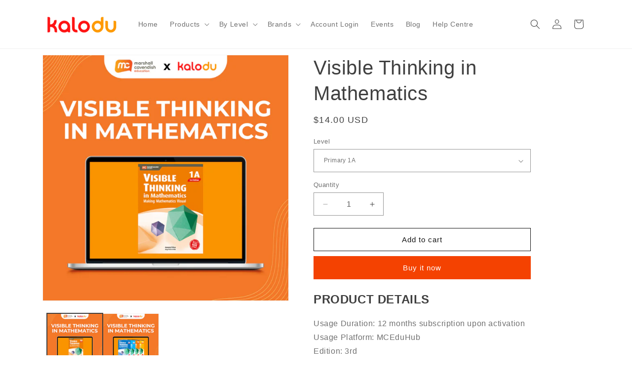

--- FILE ---
content_type: text/html; charset=utf-8
request_url: https://www.kalodu.com/en-us/products/visible-thinking-in-mathematics
body_size: 34731
content:
<!doctype html>
<html class="js" lang="en">
  <head>
    <meta charset="utf-8">
    <meta http-equiv="X-UA-Compatible" content="IE=edge">
    <meta name="viewport" content="width=device-width,initial-scale=1">
    <meta name="theme-color" content="">
    <link rel="canonical" href="https://www.kalodu.com/en-us/products/visible-thinking-in-mathematics"><link rel="icon" type="image/png" href="//www.kalodu.com/cdn/shop/files/Picture21.png?crop=center&height=32&v=1666833600&width=32"><title>
      Visible Thinking in Mathematics
 &ndash; Kalodu</title>

    
      <meta name="description" content="Visible Thinking in Mathematics series is designed to help pupils think aloud, explore their thoughts and reflect on their reasoning. Through various exercises to highlight differences between similar problems, pupils develop creative and critical thinking skills while honing their problem-solving techniques.">
    

    

<meta property="og:site_name" content="Kalodu">
<meta property="og:url" content="https://www.kalodu.com/en-us/products/visible-thinking-in-mathematics">
<meta property="og:title" content="Visible Thinking in Mathematics">
<meta property="og:type" content="product">
<meta property="og:description" content="Visible Thinking in Mathematics series is designed to help pupils think aloud, explore their thoughts and reflect on their reasoning. Through various exercises to highlight differences between similar problems, pupils develop creative and critical thinking skills while honing their problem-solving techniques."><meta property="og:image" content="http://www.kalodu.com/cdn/shop/files/VisibleThinking.png?v=1690874097">
  <meta property="og:image:secure_url" content="https://www.kalodu.com/cdn/shop/files/VisibleThinking.png?v=1690874097">
  <meta property="og:image:width" content="1080">
  <meta property="og:image:height" content="1080"><meta property="og:price:amount" content="14.00">
  <meta property="og:price:currency" content="USD"><meta name="twitter:card" content="summary_large_image">
<meta name="twitter:title" content="Visible Thinking in Mathematics">
<meta name="twitter:description" content="Visible Thinking in Mathematics series is designed to help pupils think aloud, explore their thoughts and reflect on their reasoning. Through various exercises to highlight differences between similar problems, pupils develop creative and critical thinking skills while honing their problem-solving techniques.">


    <script src="//www.kalodu.com/cdn/shop/t/7/assets/constants.js?v=132983761750457495441742889712" defer="defer"></script>
    <script src="//www.kalodu.com/cdn/shop/t/7/assets/pubsub.js?v=25310214064522200911742889713" defer="defer"></script>
    <script src="//www.kalodu.com/cdn/shop/t/7/assets/global.js?v=184345515105158409801742889712" defer="defer"></script>
    <script src="//www.kalodu.com/cdn/shop/t/7/assets/details-disclosure.js?v=13653116266235556501742889712" defer="defer"></script>
    <script src="//www.kalodu.com/cdn/shop/t/7/assets/details-modal.js?v=25581673532751508451742889712" defer="defer"></script>
    <script src="//www.kalodu.com/cdn/shop/t/7/assets/search-form.js?v=133129549252120666541742889713" defer="defer"></script><script src="//www.kalodu.com/cdn/shop/t/7/assets/animations.js?v=88693664871331136111742889711" defer="defer"></script><script>window.performance && window.performance.mark && window.performance.mark('shopify.content_for_header.start');</script><meta name="facebook-domain-verification" content="mkdiaehl2pd32tlt8xp4lpggelt7zd">
<meta name="google-site-verification" content="LRmgZLXG9r_XEKy9zzKYrcgA_kc7TKdDIn7Ug5UHZRs">
<meta id="shopify-digital-wallet" name="shopify-digital-wallet" content="/64346030323/digital_wallets/dialog">
<meta name="shopify-checkout-api-token" content="30be464ccdae44755c7b713e49185561">
<link rel="alternate" hreflang="x-default" href="https://www.kalodu.com/products/visible-thinking-in-mathematics">
<link rel="alternate" hreflang="en" href="https://www.kalodu.com/products/visible-thinking-in-mathematics">
<link rel="alternate" hreflang="en-TH" href="https://www.kalodu.com/en-th/products/visible-thinking-in-mathematics">
<link rel="alternate" hreflang="th-TH" href="https://www.kalodu.com/th-th/products/visible-thinking-in-mathematics">
<link rel="alternate" hreflang="en-ID" href="https://www.kalodu.com/en-id/products/visible-thinking-in-mathematics">
<link rel="alternate" hreflang="en-PH" href="https://www.kalodu.com/en-ph/products/visible-thinking-in-mathematics">
<link rel="alternate" hreflang="en-BN" href="https://www.kalodu.com/en-bn/products/visible-thinking-in-mathematics">
<link rel="alternate" hreflang="zh-Hant-HK" href="https://www.kalodu.com/zh-hk/products/visible-thinking-in-mathematics">
<link rel="alternate" hreflang="en-HK" href="https://www.kalodu.com/en-hk/products/visible-thinking-in-mathematics">
<link rel="alternate" hreflang="en-US" href="https://www.kalodu.com/en-us/products/visible-thinking-in-mathematics">
<link rel="alternate" hreflang="en-MY" href="https://www.kalodu.com/en-my/products/visible-thinking-in-mathematics">
<link rel="alternate" hreflang="en-AU" href="https://www.kalodu.com/en-au/products/visible-thinking-in-mathematics">
<link rel="alternate" hreflang="en-GB" href="https://www.kalodu.com/en-gb/products/visible-thinking-in-mathematics">
<link rel="alternate" hreflang="en-CA" href="https://www.kalodu.com/en-ca/products/visible-thinking-in-mathematics">
<link rel="alternate" hreflang="en-PK" href="https://www.kalodu.com/en-pk/products/visible-thinking-in-mathematics">
<link rel="alternate" hreflang="en-AE" href="https://www.kalodu.com/en-ae/products/visible-thinking-in-mathematics">
<link rel="alternate" hreflang="en-SA" href="https://www.kalodu.com/en-sa/products/visible-thinking-in-mathematics">
<link rel="alternate" hreflang="en-ZA" href="https://www.kalodu.com/en-za/products/visible-thinking-in-mathematics">
<link rel="alternate" hreflang="en-EG" href="https://www.kalodu.com/en-eg/products/visible-thinking-in-mathematics">
<link rel="alternate" hreflang="en-CN" href="https://www.kalodu.com/en-cn/products/visible-thinking-in-mathematics">
<link rel="alternate" hreflang="en-OM" href="https://www.kalodu.com/en-om/products/visible-thinking-in-mathematics">
<link rel="alternate" hreflang="en-JO" href="https://www.kalodu.com/en-jo/products/visible-thinking-in-mathematics">
<link rel="alternate" hreflang="en-BH" href="https://www.kalodu.com/en-bh/products/visible-thinking-in-mathematics">
<link rel="alternate" hreflang="en-QA" href="https://www.kalodu.com/en-qa/products/visible-thinking-in-mathematics">
<link rel="alternate" hreflang="en-KW" href="https://www.kalodu.com/en-kw/products/visible-thinking-in-mathematics">
<link rel="alternate" hreflang="en-IQ" href="https://www.kalodu.com/en-iq/products/visible-thinking-in-mathematics">
<link rel="alternate" hreflang="en-TR" href="https://www.kalodu.com/en-tr/products/visible-thinking-in-mathematics">
<link rel="alternate" hreflang="en-YE" href="https://www.kalodu.com/en-ye/products/visible-thinking-in-mathematics">
<link rel="alternate" hreflang="en-LB" href="https://www.kalodu.com/en-lb/products/visible-thinking-in-mathematics">
<link rel="alternate" hreflang="en-IL" href="https://www.kalodu.com/en-il/products/visible-thinking-in-mathematics">
<link rel="alternate" hreflang="en-KR" href="https://www.kalodu.com/en-kr/products/visible-thinking-in-mathematics">
<link rel="alternate" hreflang="en-IN" href="https://www.kalodu.com/en-in/products/visible-thinking-in-mathematics">
<link rel="alternate" type="application/json+oembed" href="https://www.kalodu.com/en-us/products/visible-thinking-in-mathematics.oembed">
<script async="async" src="/checkouts/internal/preloads.js?locale=en-US"></script>
<script id="apple-pay-shop-capabilities" type="application/json">{"shopId":64346030323,"countryCode":"SG","currencyCode":"USD","merchantCapabilities":["supports3DS"],"merchantId":"gid:\/\/shopify\/Shop\/64346030323","merchantName":"Kalodu","requiredBillingContactFields":["postalAddress","email"],"requiredShippingContactFields":["postalAddress","email"],"shippingType":"shipping","supportedNetworks":["visa","masterCard"],"total":{"type":"pending","label":"Kalodu","amount":"1.00"},"shopifyPaymentsEnabled":true,"supportsSubscriptions":true}</script>
<script id="shopify-features" type="application/json">{"accessToken":"30be464ccdae44755c7b713e49185561","betas":["rich-media-storefront-analytics"],"domain":"www.kalodu.com","predictiveSearch":true,"shopId":64346030323,"locale":"en"}</script>
<script>var Shopify = Shopify || {};
Shopify.shop = "mce-test-shop.myshopify.com";
Shopify.locale = "en";
Shopify.currency = {"active":"USD","rate":"0.80156496"};
Shopify.country = "US";
Shopify.theme = {"name":"Updated copy of Dawn - Version 12.0.0","id":149679800563,"schema_name":"Dawn","schema_version":"15.3.0","theme_store_id":887,"role":"main"};
Shopify.theme.handle = "null";
Shopify.theme.style = {"id":null,"handle":null};
Shopify.cdnHost = "www.kalodu.com/cdn";
Shopify.routes = Shopify.routes || {};
Shopify.routes.root = "/en-us/";</script>
<script type="module">!function(o){(o.Shopify=o.Shopify||{}).modules=!0}(window);</script>
<script>!function(o){function n(){var o=[];function n(){o.push(Array.prototype.slice.apply(arguments))}return n.q=o,n}var t=o.Shopify=o.Shopify||{};t.loadFeatures=n(),t.autoloadFeatures=n()}(window);</script>
<script id="shop-js-analytics" type="application/json">{"pageType":"product"}</script>
<script defer="defer" async type="module" src="//www.kalodu.com/cdn/shopifycloud/shop-js/modules/v2/client.init-shop-cart-sync_BT-GjEfc.en.esm.js"></script>
<script defer="defer" async type="module" src="//www.kalodu.com/cdn/shopifycloud/shop-js/modules/v2/chunk.common_D58fp_Oc.esm.js"></script>
<script defer="defer" async type="module" src="//www.kalodu.com/cdn/shopifycloud/shop-js/modules/v2/chunk.modal_xMitdFEc.esm.js"></script>
<script type="module">
  await import("//www.kalodu.com/cdn/shopifycloud/shop-js/modules/v2/client.init-shop-cart-sync_BT-GjEfc.en.esm.js");
await import("//www.kalodu.com/cdn/shopifycloud/shop-js/modules/v2/chunk.common_D58fp_Oc.esm.js");
await import("//www.kalodu.com/cdn/shopifycloud/shop-js/modules/v2/chunk.modal_xMitdFEc.esm.js");

  window.Shopify.SignInWithShop?.initShopCartSync?.({"fedCMEnabled":true,"windoidEnabled":true});

</script>
<script>(function() {
  var isLoaded = false;
  function asyncLoad() {
    if (isLoaded) return;
    isLoaded = true;
    var urls = ["https:\/\/api-na2.hubapi.com\/scriptloader\/v1\/22442968.js?shop=mce-test-shop.myshopify.com"];
    for (var i = 0; i < urls.length; i++) {
      var s = document.createElement('script');
      s.type = 'text/javascript';
      s.async = true;
      s.src = urls[i];
      var x = document.getElementsByTagName('script')[0];
      x.parentNode.insertBefore(s, x);
    }
  };
  if(window.attachEvent) {
    window.attachEvent('onload', asyncLoad);
  } else {
    window.addEventListener('load', asyncLoad, false);
  }
})();</script>
<script id="__st">var __st={"a":64346030323,"offset":28800,"reqid":"5d68ca2d-8a68-4def-80ac-45b7ad29bbbb-1769313765","pageurl":"www.kalodu.com\/en-us\/products\/visible-thinking-in-mathematics","u":"be0b118e35c6","p":"product","rtyp":"product","rid":8060760228083};</script>
<script>window.ShopifyPaypalV4VisibilityTracking = true;</script>
<script id="captcha-bootstrap">!function(){'use strict';const t='contact',e='account',n='new_comment',o=[[t,t],['blogs',n],['comments',n],[t,'customer']],c=[[e,'customer_login'],[e,'guest_login'],[e,'recover_customer_password'],[e,'create_customer']],r=t=>t.map((([t,e])=>`form[action*='/${t}']:not([data-nocaptcha='true']) input[name='form_type'][value='${e}']`)).join(','),a=t=>()=>t?[...document.querySelectorAll(t)].map((t=>t.form)):[];function s(){const t=[...o],e=r(t);return a(e)}const i='password',u='form_key',d=['recaptcha-v3-token','g-recaptcha-response','h-captcha-response',i],f=()=>{try{return window.sessionStorage}catch{return}},m='__shopify_v',_=t=>t.elements[u];function p(t,e,n=!1){try{const o=window.sessionStorage,c=JSON.parse(o.getItem(e)),{data:r}=function(t){const{data:e,action:n}=t;return t[m]||n?{data:e,action:n}:{data:t,action:n}}(c);for(const[e,n]of Object.entries(r))t.elements[e]&&(t.elements[e].value=n);n&&o.removeItem(e)}catch(o){console.error('form repopulation failed',{error:o})}}const l='form_type',E='cptcha';function T(t){t.dataset[E]=!0}const w=window,h=w.document,L='Shopify',v='ce_forms',y='captcha';let A=!1;((t,e)=>{const n=(g='f06e6c50-85a8-45c8-87d0-21a2b65856fe',I='https://cdn.shopify.com/shopifycloud/storefront-forms-hcaptcha/ce_storefront_forms_captcha_hcaptcha.v1.5.2.iife.js',D={infoText:'Protected by hCaptcha',privacyText:'Privacy',termsText:'Terms'},(t,e,n)=>{const o=w[L][v],c=o.bindForm;if(c)return c(t,g,e,D).then(n);var r;o.q.push([[t,g,e,D],n]),r=I,A||(h.body.append(Object.assign(h.createElement('script'),{id:'captcha-provider',async:!0,src:r})),A=!0)});var g,I,D;w[L]=w[L]||{},w[L][v]=w[L][v]||{},w[L][v].q=[],w[L][y]=w[L][y]||{},w[L][y].protect=function(t,e){n(t,void 0,e),T(t)},Object.freeze(w[L][y]),function(t,e,n,w,h,L){const[v,y,A,g]=function(t,e,n){const i=e?o:[],u=t?c:[],d=[...i,...u],f=r(d),m=r(i),_=r(d.filter((([t,e])=>n.includes(e))));return[a(f),a(m),a(_),s()]}(w,h,L),I=t=>{const e=t.target;return e instanceof HTMLFormElement?e:e&&e.form},D=t=>v().includes(t);t.addEventListener('submit',(t=>{const e=I(t);if(!e)return;const n=D(e)&&!e.dataset.hcaptchaBound&&!e.dataset.recaptchaBound,o=_(e),c=g().includes(e)&&(!o||!o.value);(n||c)&&t.preventDefault(),c&&!n&&(function(t){try{if(!f())return;!function(t){const e=f();if(!e)return;const n=_(t);if(!n)return;const o=n.value;o&&e.removeItem(o)}(t);const e=Array.from(Array(32),(()=>Math.random().toString(36)[2])).join('');!function(t,e){_(t)||t.append(Object.assign(document.createElement('input'),{type:'hidden',name:u})),t.elements[u].value=e}(t,e),function(t,e){const n=f();if(!n)return;const o=[...t.querySelectorAll(`input[type='${i}']`)].map((({name:t})=>t)),c=[...d,...o],r={};for(const[a,s]of new FormData(t).entries())c.includes(a)||(r[a]=s);n.setItem(e,JSON.stringify({[m]:1,action:t.action,data:r}))}(t,e)}catch(e){console.error('failed to persist form',e)}}(e),e.submit())}));const S=(t,e)=>{t&&!t.dataset[E]&&(n(t,e.some((e=>e===t))),T(t))};for(const o of['focusin','change'])t.addEventListener(o,(t=>{const e=I(t);D(e)&&S(e,y())}));const B=e.get('form_key'),M=e.get(l),P=B&&M;t.addEventListener('DOMContentLoaded',(()=>{const t=y();if(P)for(const e of t)e.elements[l].value===M&&p(e,B);[...new Set([...A(),...v().filter((t=>'true'===t.dataset.shopifyCaptcha))])].forEach((e=>S(e,t)))}))}(h,new URLSearchParams(w.location.search),n,t,e,['guest_login'])})(!0,!0)}();</script>
<script integrity="sha256-4kQ18oKyAcykRKYeNunJcIwy7WH5gtpwJnB7kiuLZ1E=" data-source-attribution="shopify.loadfeatures" defer="defer" src="//www.kalodu.com/cdn/shopifycloud/storefront/assets/storefront/load_feature-a0a9edcb.js" crossorigin="anonymous"></script>
<script data-source-attribution="shopify.dynamic_checkout.dynamic.init">var Shopify=Shopify||{};Shopify.PaymentButton=Shopify.PaymentButton||{isStorefrontPortableWallets:!0,init:function(){window.Shopify.PaymentButton.init=function(){};var t=document.createElement("script");t.src="https://www.kalodu.com/cdn/shopifycloud/portable-wallets/latest/portable-wallets.en.js",t.type="module",document.head.appendChild(t)}};
</script>
<script data-source-attribution="shopify.dynamic_checkout.buyer_consent">
  function portableWalletsHideBuyerConsent(e){var t=document.getElementById("shopify-buyer-consent"),n=document.getElementById("shopify-subscription-policy-button");t&&n&&(t.classList.add("hidden"),t.setAttribute("aria-hidden","true"),n.removeEventListener("click",e))}function portableWalletsShowBuyerConsent(e){var t=document.getElementById("shopify-buyer-consent"),n=document.getElementById("shopify-subscription-policy-button");t&&n&&(t.classList.remove("hidden"),t.removeAttribute("aria-hidden"),n.addEventListener("click",e))}window.Shopify?.PaymentButton&&(window.Shopify.PaymentButton.hideBuyerConsent=portableWalletsHideBuyerConsent,window.Shopify.PaymentButton.showBuyerConsent=portableWalletsShowBuyerConsent);
</script>
<script>
  function portableWalletsCleanup(e){e&&e.src&&console.error("Failed to load portable wallets script "+e.src);var t=document.querySelectorAll("shopify-accelerated-checkout .shopify-payment-button__skeleton, shopify-accelerated-checkout-cart .wallet-cart-button__skeleton"),e=document.getElementById("shopify-buyer-consent");for(let e=0;e<t.length;e++)t[e].remove();e&&e.remove()}function portableWalletsNotLoadedAsModule(e){e instanceof ErrorEvent&&"string"==typeof e.message&&e.message.includes("import.meta")&&"string"==typeof e.filename&&e.filename.includes("portable-wallets")&&(window.removeEventListener("error",portableWalletsNotLoadedAsModule),window.Shopify.PaymentButton.failedToLoad=e,"loading"===document.readyState?document.addEventListener("DOMContentLoaded",window.Shopify.PaymentButton.init):window.Shopify.PaymentButton.init())}window.addEventListener("error",portableWalletsNotLoadedAsModule);
</script>

<script type="module" src="https://www.kalodu.com/cdn/shopifycloud/portable-wallets/latest/portable-wallets.en.js" onError="portableWalletsCleanup(this)" crossorigin="anonymous"></script>
<script nomodule>
  document.addEventListener("DOMContentLoaded", portableWalletsCleanup);
</script>

<link id="shopify-accelerated-checkout-styles" rel="stylesheet" media="screen" href="https://www.kalodu.com/cdn/shopifycloud/portable-wallets/latest/accelerated-checkout-backwards-compat.css" crossorigin="anonymous">
<style id="shopify-accelerated-checkout-cart">
        #shopify-buyer-consent {
  margin-top: 1em;
  display: inline-block;
  width: 100%;
}

#shopify-buyer-consent.hidden {
  display: none;
}

#shopify-subscription-policy-button {
  background: none;
  border: none;
  padding: 0;
  text-decoration: underline;
  font-size: inherit;
  cursor: pointer;
}

#shopify-subscription-policy-button::before {
  box-shadow: none;
}

      </style>
<script id="sections-script" data-sections="header" defer="defer" src="//www.kalodu.com/cdn/shop/t/7/compiled_assets/scripts.js?v=894"></script>
<script>window.performance && window.performance.mark && window.performance.mark('shopify.content_for_header.end');</script>


    <style data-shopify>
      
      
      
      
      

      
        :root,
        .color-background-1 {
          --color-background: 255,255,255;
        
          --gradient-background: #ffffff;
        

        

        --color-foreground: 64,64,64;
        --color-background-contrast: 191,191,191;
        --color-shadow: 64,64,64;
        --color-button: 244,66,0;
        --color-button-text: 255,255,255;
        --color-secondary-button: 255,255,255;
        --color-secondary-button-text: 18,18,18;
        --color-link: 18,18,18;
        --color-badge-foreground: 64,64,64;
        --color-badge-background: 255,255,255;
        --color-badge-border: 64,64,64;
        --payment-terms-background-color: rgb(255 255 255);
      }
      
        
        .color-background-2 {
          --color-background: 243,243,243;
        
          --gradient-background: #f3f3f3;
        

        

        --color-foreground: 64,64,64;
        --color-background-contrast: 179,179,179;
        --color-shadow: 64,64,64;
        --color-button: 64,64,64;
        --color-button-text: 243,243,243;
        --color-secondary-button: 243,243,243;
        --color-secondary-button-text: 64,64,64;
        --color-link: 64,64,64;
        --color-badge-foreground: 64,64,64;
        --color-badge-background: 243,243,243;
        --color-badge-border: 64,64,64;
        --payment-terms-background-color: rgb(243 243 243);
      }
      
        
        .color-inverse {
          --color-background: 64,64,64;
        
          --gradient-background: #404040;
        

        

        --color-foreground: 255,255,255;
        --color-background-contrast: 77,77,77;
        --color-shadow: 64,64,64;
        --color-button: 255,255,255;
        --color-button-text: 64,64,64;
        --color-secondary-button: 64,64,64;
        --color-secondary-button-text: 255,255,255;
        --color-link: 255,255,255;
        --color-badge-foreground: 255,255,255;
        --color-badge-background: 64,64,64;
        --color-badge-border: 255,255,255;
        --payment-terms-background-color: rgb(64 64 64);
      }
      
        
        .color-accent-1 {
          --color-background: 244,66,0;
        
          --gradient-background: #f44200;
        

        

        --color-foreground: 255,255,255;
        --color-background-contrast: 117,32,0;
        --color-shadow: 64,64,64;
        --color-button: 221,29,29;
        --color-button-text: 255,255,255;
        --color-secondary-button: 244,66,0;
        --color-secondary-button-text: 255,255,255;
        --color-link: 255,255,255;
        --color-badge-foreground: 255,255,255;
        --color-badge-background: 244,66,0;
        --color-badge-border: 255,255,255;
        --payment-terms-background-color: rgb(244 66 0);
      }
      
        
        .color-accent-2 {
          --color-background: 51,79,180;
        
          --gradient-background: #334fb4;
        

        

        --color-foreground: 255,255,255;
        --color-background-contrast: 23,35,81;
        --color-shadow: 64,64,64;
        --color-button: 255,255,255;
        --color-button-text: 51,79,180;
        --color-secondary-button: 51,79,180;
        --color-secondary-button-text: 255,255,255;
        --color-link: 255,255,255;
        --color-badge-foreground: 255,255,255;
        --color-badge-background: 51,79,180;
        --color-badge-border: 255,255,255;
        --payment-terms-background-color: rgb(51 79 180);
      }
      

      body, .color-background-1, .color-background-2, .color-inverse, .color-accent-1, .color-accent-2 {
        color: rgba(var(--color-foreground), 0.75);
        background-color: rgb(var(--color-background));
      }

      :root {
        --font-body-family: "system_ui", -apple-system, 'Segoe UI', Roboto, 'Helvetica Neue', 'Noto Sans', 'Liberation Sans', Arial, sans-serif, 'Apple Color Emoji', 'Segoe UI Emoji', 'Segoe UI Symbol', 'Noto Color Emoji';
        --font-body-style: normal;
        --font-body-weight: 400;
        --font-body-weight-bold: 700;

        --font-heading-family: "system_ui", -apple-system, 'Segoe UI', Roboto, 'Helvetica Neue', 'Noto Sans', 'Liberation Sans', Arial, sans-serif, 'Apple Color Emoji', 'Segoe UI Emoji', 'Segoe UI Symbol', 'Noto Color Emoji';
        --font-heading-style: normal;
        --font-heading-weight: 400;

        --font-body-scale: 1.0;
        --font-heading-scale: 1.0;

        --media-padding: px;
        --media-border-opacity: 0.05;
        --media-border-width: 1px;
        --media-radius: 0px;
        --media-shadow-opacity: 0.0;
        --media-shadow-horizontal-offset: 0px;
        --media-shadow-vertical-offset: 4px;
        --media-shadow-blur-radius: 5px;
        --media-shadow-visible: 0;

        --page-width: 120rem;
        --page-width-margin: 0rem;

        --product-card-image-padding: 0.0rem;
        --product-card-corner-radius: 0.0rem;
        --product-card-text-alignment: left;
        --product-card-border-width: 0.0rem;
        --product-card-border-opacity: 0.1;
        --product-card-shadow-opacity: 0.0;
        --product-card-shadow-visible: 0;
        --product-card-shadow-horizontal-offset: 0.0rem;
        --product-card-shadow-vertical-offset: 0.4rem;
        --product-card-shadow-blur-radius: 0.5rem;

        --collection-card-image-padding: 0.0rem;
        --collection-card-corner-radius: 0.0rem;
        --collection-card-text-alignment: left;
        --collection-card-border-width: 0.0rem;
        --collection-card-border-opacity: 0.0;
        --collection-card-shadow-opacity: 0.1;
        --collection-card-shadow-visible: 1;
        --collection-card-shadow-horizontal-offset: 0.0rem;
        --collection-card-shadow-vertical-offset: 0.0rem;
        --collection-card-shadow-blur-radius: 0.0rem;

        --blog-card-image-padding: 0.0rem;
        --blog-card-corner-radius: 0.0rem;
        --blog-card-text-alignment: left;
        --blog-card-border-width: 0.0rem;
        --blog-card-border-opacity: 0.0;
        --blog-card-shadow-opacity: 0.1;
        --blog-card-shadow-visible: 1;
        --blog-card-shadow-horizontal-offset: 0.0rem;
        --blog-card-shadow-vertical-offset: 0.0rem;
        --blog-card-shadow-blur-radius: 0.0rem;

        --badge-corner-radius: 4.0rem;

        --popup-border-width: 2px;
        --popup-border-opacity: 0.1;
        --popup-corner-radius: 0px;
        --popup-shadow-opacity: 0.0;
        --popup-shadow-horizontal-offset: 0px;
        --popup-shadow-vertical-offset: 4px;
        --popup-shadow-blur-radius: 5px;

        --drawer-border-width: 1px;
        --drawer-border-opacity: 0.1;
        --drawer-shadow-opacity: 0.0;
        --drawer-shadow-horizontal-offset: 0px;
        --drawer-shadow-vertical-offset: 4px;
        --drawer-shadow-blur-radius: 5px;

        --spacing-sections-desktop: 0px;
        --spacing-sections-mobile: 0px;

        --grid-desktop-vertical-spacing: 8px;
        --grid-desktop-horizontal-spacing: 8px;
        --grid-mobile-vertical-spacing: 4px;
        --grid-mobile-horizontal-spacing: 4px;

        --text-boxes-border-opacity: 0.1;
        --text-boxes-border-width: 0px;
        --text-boxes-radius: 0px;
        --text-boxes-shadow-opacity: 0.0;
        --text-boxes-shadow-visible: 0;
        --text-boxes-shadow-horizontal-offset: -2px;
        --text-boxes-shadow-vertical-offset: 4px;
        --text-boxes-shadow-blur-radius: 5px;

        --buttons-radius: 0px;
        --buttons-radius-outset: 0px;
        --buttons-border-width: 1px;
        --buttons-border-opacity: 1.0;
        --buttons-shadow-opacity: 0.0;
        --buttons-shadow-visible: 0;
        --buttons-shadow-horizontal-offset: 0px;
        --buttons-shadow-vertical-offset: 4px;
        --buttons-shadow-blur-radius: 5px;
        --buttons-border-offset: 0px;

        --inputs-radius: 0px;
        --inputs-border-width: 1px;
        --inputs-border-opacity: 0.55;
        --inputs-shadow-opacity: 0.0;
        --inputs-shadow-horizontal-offset: 0px;
        --inputs-margin-offset: 0px;
        --inputs-shadow-vertical-offset: 4px;
        --inputs-shadow-blur-radius: 5px;
        --inputs-radius-outset: 0px;

        --variant-pills-radius: 40px;
        --variant-pills-border-width: 1px;
        --variant-pills-border-opacity: 0.55;
        --variant-pills-shadow-opacity: 0.0;
        --variant-pills-shadow-horizontal-offset: 0px;
        --variant-pills-shadow-vertical-offset: 4px;
        --variant-pills-shadow-blur-radius: 5px;
      }

      *,
      *::before,
      *::after {
        box-sizing: inherit;
      }

      html {
        box-sizing: border-box;
        font-size: calc(var(--font-body-scale) * 62.5%);
        height: 100%;
      }

      body {
        display: grid;
        grid-template-rows: auto auto 1fr auto;
        grid-template-columns: 100%;
        min-height: 100%;
        margin: 0;
        font-size: 1.5rem;
        letter-spacing: 0.06rem;
        line-height: calc(1 + 0.8 / var(--font-body-scale));
        font-family: var(--font-body-family);
        font-style: var(--font-body-style);
        font-weight: var(--font-body-weight);
      }

      @media screen and (min-width: 750px) {
        body {
          font-size: 1.6rem;
        }
      }
    </style>

    <link href="//www.kalodu.com/cdn/shop/t/7/assets/base.css?v=159841507637079171801742889711" rel="stylesheet" type="text/css" media="all" />
    <link rel="stylesheet" href="//www.kalodu.com/cdn/shop/t/7/assets/component-cart-items.css?v=123238115697927560811742889711" media="print" onload="this.media='all'"><link href="//www.kalodu.com/cdn/shop/t/7/assets/component-localization-form.css?v=170315343355214948141742889711" rel="stylesheet" type="text/css" media="all" />
      <script src="//www.kalodu.com/cdn/shop/t/7/assets/localization-form.js?v=144176611646395275351742889713" defer="defer"></script><link
        rel="stylesheet"
        href="//www.kalodu.com/cdn/shop/t/7/assets/component-predictive-search.css?v=118923337488134913561742889712"
        media="print"
        onload="this.media='all'"
      ><script>
      if (Shopify.designMode) {
        document.documentElement.classList.add('shopify-design-mode');
      }
    </script>
<script>
  function initFreshChat() {
    window.fcWidget.init({
      	 token: "832645f4-3249-439c-bbaf-019525859445",
	 host: "https://kalodu-assist.freshchat.com"
    });
  }
  function initialize(i,t){var e;i.getElementById(t)?
  initFreshChat():((e=i.createElement("script")).id=t,e.async=!0,
  e.src="https://kalodu-assist.freshchat.com/js/widget.js",e.onload=initFreshChat,i.head.appendChild(e))}
  function initiateCall(){initialize(document,"Freshchat-js-sdk")}
  window.addEventListener?window.addEventListener("load",initiateCall,!1):
  window.attachEvent("load",initiateCall,!1);
</script>
<link href="https://monorail-edge.shopifysvc.com" rel="dns-prefetch">
<script>(function(){if ("sendBeacon" in navigator && "performance" in window) {try {var session_token_from_headers = performance.getEntriesByType('navigation')[0].serverTiming.find(x => x.name == '_s').description;} catch {var session_token_from_headers = undefined;}var session_cookie_matches = document.cookie.match(/_shopify_s=([^;]*)/);var session_token_from_cookie = session_cookie_matches && session_cookie_matches.length === 2 ? session_cookie_matches[1] : "";var session_token = session_token_from_headers || session_token_from_cookie || "";function handle_abandonment_event(e) {var entries = performance.getEntries().filter(function(entry) {return /monorail-edge.shopifysvc.com/.test(entry.name);});if (!window.abandonment_tracked && entries.length === 0) {window.abandonment_tracked = true;var currentMs = Date.now();var navigation_start = performance.timing.navigationStart;var payload = {shop_id: 64346030323,url: window.location.href,navigation_start,duration: currentMs - navigation_start,session_token,page_type: "product"};window.navigator.sendBeacon("https://monorail-edge.shopifysvc.com/v1/produce", JSON.stringify({schema_id: "online_store_buyer_site_abandonment/1.1",payload: payload,metadata: {event_created_at_ms: currentMs,event_sent_at_ms: currentMs}}));}}window.addEventListener('pagehide', handle_abandonment_event);}}());</script>
<script id="web-pixels-manager-setup">(function e(e,d,r,n,o){if(void 0===o&&(o={}),!Boolean(null===(a=null===(i=window.Shopify)||void 0===i?void 0:i.analytics)||void 0===a?void 0:a.replayQueue)){var i,a;window.Shopify=window.Shopify||{};var t=window.Shopify;t.analytics=t.analytics||{};var s=t.analytics;s.replayQueue=[],s.publish=function(e,d,r){return s.replayQueue.push([e,d,r]),!0};try{self.performance.mark("wpm:start")}catch(e){}var l=function(){var e={modern:/Edge?\/(1{2}[4-9]|1[2-9]\d|[2-9]\d{2}|\d{4,})\.\d+(\.\d+|)|Firefox\/(1{2}[4-9]|1[2-9]\d|[2-9]\d{2}|\d{4,})\.\d+(\.\d+|)|Chrom(ium|e)\/(9{2}|\d{3,})\.\d+(\.\d+|)|(Maci|X1{2}).+ Version\/(15\.\d+|(1[6-9]|[2-9]\d|\d{3,})\.\d+)([,.]\d+|)( \(\w+\)|)( Mobile\/\w+|) Safari\/|Chrome.+OPR\/(9{2}|\d{3,})\.\d+\.\d+|(CPU[ +]OS|iPhone[ +]OS|CPU[ +]iPhone|CPU IPhone OS|CPU iPad OS)[ +]+(15[._]\d+|(1[6-9]|[2-9]\d|\d{3,})[._]\d+)([._]\d+|)|Android:?[ /-](13[3-9]|1[4-9]\d|[2-9]\d{2}|\d{4,})(\.\d+|)(\.\d+|)|Android.+Firefox\/(13[5-9]|1[4-9]\d|[2-9]\d{2}|\d{4,})\.\d+(\.\d+|)|Android.+Chrom(ium|e)\/(13[3-9]|1[4-9]\d|[2-9]\d{2}|\d{4,})\.\d+(\.\d+|)|SamsungBrowser\/([2-9]\d|\d{3,})\.\d+/,legacy:/Edge?\/(1[6-9]|[2-9]\d|\d{3,})\.\d+(\.\d+|)|Firefox\/(5[4-9]|[6-9]\d|\d{3,})\.\d+(\.\d+|)|Chrom(ium|e)\/(5[1-9]|[6-9]\d|\d{3,})\.\d+(\.\d+|)([\d.]+$|.*Safari\/(?![\d.]+ Edge\/[\d.]+$))|(Maci|X1{2}).+ Version\/(10\.\d+|(1[1-9]|[2-9]\d|\d{3,})\.\d+)([,.]\d+|)( \(\w+\)|)( Mobile\/\w+|) Safari\/|Chrome.+OPR\/(3[89]|[4-9]\d|\d{3,})\.\d+\.\d+|(CPU[ +]OS|iPhone[ +]OS|CPU[ +]iPhone|CPU IPhone OS|CPU iPad OS)[ +]+(10[._]\d+|(1[1-9]|[2-9]\d|\d{3,})[._]\d+)([._]\d+|)|Android:?[ /-](13[3-9]|1[4-9]\d|[2-9]\d{2}|\d{4,})(\.\d+|)(\.\d+|)|Mobile Safari.+OPR\/([89]\d|\d{3,})\.\d+\.\d+|Android.+Firefox\/(13[5-9]|1[4-9]\d|[2-9]\d{2}|\d{4,})\.\d+(\.\d+|)|Android.+Chrom(ium|e)\/(13[3-9]|1[4-9]\d|[2-9]\d{2}|\d{4,})\.\d+(\.\d+|)|Android.+(UC? ?Browser|UCWEB|U3)[ /]?(15\.([5-9]|\d{2,})|(1[6-9]|[2-9]\d|\d{3,})\.\d+)\.\d+|SamsungBrowser\/(5\.\d+|([6-9]|\d{2,})\.\d+)|Android.+MQ{2}Browser\/(14(\.(9|\d{2,})|)|(1[5-9]|[2-9]\d|\d{3,})(\.\d+|))(\.\d+|)|K[Aa][Ii]OS\/(3\.\d+|([4-9]|\d{2,})\.\d+)(\.\d+|)/},d=e.modern,r=e.legacy,n=navigator.userAgent;return n.match(d)?"modern":n.match(r)?"legacy":"unknown"}(),u="modern"===l?"modern":"legacy",c=(null!=n?n:{modern:"",legacy:""})[u],f=function(e){return[e.baseUrl,"/wpm","/b",e.hashVersion,"modern"===e.buildTarget?"m":"l",".js"].join("")}({baseUrl:d,hashVersion:r,buildTarget:u}),m=function(e){var d=e.version,r=e.bundleTarget,n=e.surface,o=e.pageUrl,i=e.monorailEndpoint;return{emit:function(e){var a=e.status,t=e.errorMsg,s=(new Date).getTime(),l=JSON.stringify({metadata:{event_sent_at_ms:s},events:[{schema_id:"web_pixels_manager_load/3.1",payload:{version:d,bundle_target:r,page_url:o,status:a,surface:n,error_msg:t},metadata:{event_created_at_ms:s}}]});if(!i)return console&&console.warn&&console.warn("[Web Pixels Manager] No Monorail endpoint provided, skipping logging."),!1;try{return self.navigator.sendBeacon.bind(self.navigator)(i,l)}catch(e){}var u=new XMLHttpRequest;try{return u.open("POST",i,!0),u.setRequestHeader("Content-Type","text/plain"),u.send(l),!0}catch(e){return console&&console.warn&&console.warn("[Web Pixels Manager] Got an unhandled error while logging to Monorail."),!1}}}}({version:r,bundleTarget:l,surface:e.surface,pageUrl:self.location.href,monorailEndpoint:e.monorailEndpoint});try{o.browserTarget=l,function(e){var d=e.src,r=e.async,n=void 0===r||r,o=e.onload,i=e.onerror,a=e.sri,t=e.scriptDataAttributes,s=void 0===t?{}:t,l=document.createElement("script"),u=document.querySelector("head"),c=document.querySelector("body");if(l.async=n,l.src=d,a&&(l.integrity=a,l.crossOrigin="anonymous"),s)for(var f in s)if(Object.prototype.hasOwnProperty.call(s,f))try{l.dataset[f]=s[f]}catch(e){}if(o&&l.addEventListener("load",o),i&&l.addEventListener("error",i),u)u.appendChild(l);else{if(!c)throw new Error("Did not find a head or body element to append the script");c.appendChild(l)}}({src:f,async:!0,onload:function(){if(!function(){var e,d;return Boolean(null===(d=null===(e=window.Shopify)||void 0===e?void 0:e.analytics)||void 0===d?void 0:d.initialized)}()){var d=window.webPixelsManager.init(e)||void 0;if(d){var r=window.Shopify.analytics;r.replayQueue.forEach((function(e){var r=e[0],n=e[1],o=e[2];d.publishCustomEvent(r,n,o)})),r.replayQueue=[],r.publish=d.publishCustomEvent,r.visitor=d.visitor,r.initialized=!0}}},onerror:function(){return m.emit({status:"failed",errorMsg:"".concat(f," has failed to load")})},sri:function(e){var d=/^sha384-[A-Za-z0-9+/=]+$/;return"string"==typeof e&&d.test(e)}(c)?c:"",scriptDataAttributes:o}),m.emit({status:"loading"})}catch(e){m.emit({status:"failed",errorMsg:(null==e?void 0:e.message)||"Unknown error"})}}})({shopId: 64346030323,storefrontBaseUrl: "https://www.kalodu.com",extensionsBaseUrl: "https://extensions.shopifycdn.com/cdn/shopifycloud/web-pixels-manager",monorailEndpoint: "https://monorail-edge.shopifysvc.com/unstable/produce_batch",surface: "storefront-renderer",enabledBetaFlags: ["2dca8a86"],webPixelsConfigList: [{"id":"1079476467","configuration":"{\"accountID\":\"mce-test-shop\"}","eventPayloadVersion":"v1","runtimeContext":"STRICT","scriptVersion":"1d4c781273105676f6b02a329648437f","type":"APP","apiClientId":32196493313,"privacyPurposes":["ANALYTICS","MARKETING","SALE_OF_DATA"],"dataSharingAdjustments":{"protectedCustomerApprovalScopes":["read_customer_address","read_customer_email","read_customer_name","read_customer_personal_data","read_customer_phone"]}},{"id":"461537523","configuration":"{\"config\":\"{\\\"google_tag_ids\\\":[\\\"G-FDHRNCS7EQ\\\",\\\"GT-NGJFWN4\\\"],\\\"target_country\\\":\\\"SG\\\",\\\"gtag_events\\\":[{\\\"type\\\":\\\"search\\\",\\\"action_label\\\":\\\"G-FDHRNCS7EQ\\\"},{\\\"type\\\":\\\"begin_checkout\\\",\\\"action_label\\\":\\\"G-FDHRNCS7EQ\\\"},{\\\"type\\\":\\\"view_item\\\",\\\"action_label\\\":[\\\"G-FDHRNCS7EQ\\\",\\\"MC-2LJEJ2BL62\\\"]},{\\\"type\\\":\\\"purchase\\\",\\\"action_label\\\":[\\\"G-FDHRNCS7EQ\\\",\\\"MC-2LJEJ2BL62\\\"]},{\\\"type\\\":\\\"page_view\\\",\\\"action_label\\\":[\\\"G-FDHRNCS7EQ\\\",\\\"MC-2LJEJ2BL62\\\"]},{\\\"type\\\":\\\"add_payment_info\\\",\\\"action_label\\\":\\\"G-FDHRNCS7EQ\\\"},{\\\"type\\\":\\\"add_to_cart\\\",\\\"action_label\\\":\\\"G-FDHRNCS7EQ\\\"}],\\\"enable_monitoring_mode\\\":false}\"}","eventPayloadVersion":"v1","runtimeContext":"OPEN","scriptVersion":"b2a88bafab3e21179ed38636efcd8a93","type":"APP","apiClientId":1780363,"privacyPurposes":[],"dataSharingAdjustments":{"protectedCustomerApprovalScopes":["read_customer_address","read_customer_email","read_customer_name","read_customer_personal_data","read_customer_phone"]}},{"id":"127566067","configuration":"{\"pixel_id\":\"5464051790343512\",\"pixel_type\":\"facebook_pixel\",\"metaapp_system_user_token\":\"-\"}","eventPayloadVersion":"v1","runtimeContext":"OPEN","scriptVersion":"ca16bc87fe92b6042fbaa3acc2fbdaa6","type":"APP","apiClientId":2329312,"privacyPurposes":["ANALYTICS","MARKETING","SALE_OF_DATA"],"dataSharingAdjustments":{"protectedCustomerApprovalScopes":["read_customer_address","read_customer_email","read_customer_name","read_customer_personal_data","read_customer_phone"]}},{"id":"shopify-app-pixel","configuration":"{}","eventPayloadVersion":"v1","runtimeContext":"STRICT","scriptVersion":"0450","apiClientId":"shopify-pixel","type":"APP","privacyPurposes":["ANALYTICS","MARKETING"]},{"id":"shopify-custom-pixel","eventPayloadVersion":"v1","runtimeContext":"LAX","scriptVersion":"0450","apiClientId":"shopify-pixel","type":"CUSTOM","privacyPurposes":["ANALYTICS","MARKETING"]}],isMerchantRequest: false,initData: {"shop":{"name":"Kalodu","paymentSettings":{"currencyCode":"SGD"},"myshopifyDomain":"mce-test-shop.myshopify.com","countryCode":"SG","storefrontUrl":"https:\/\/www.kalodu.com\/en-us"},"customer":null,"cart":null,"checkout":null,"productVariants":[{"price":{"amount":14.0,"currencyCode":"USD"},"product":{"title":"Visible Thinking in Mathematics","vendor":"Marshall Cavendish Education","id":"8060760228083","untranslatedTitle":"Visible Thinking in Mathematics","url":"\/en-us\/products\/visible-thinking-in-mathematics","type":""},"id":"43852224364787","image":{"src":"\/\/www.kalodu.com\/cdn\/shop\/products\/VisibleThinking-1A.png?v=1690874155"},"sku":"9789815071597","title":"Primary 1A","untranslatedTitle":"Primary 1A"},{"price":{"amount":14.0,"currencyCode":"USD"},"product":{"title":"Visible Thinking in Mathematics","vendor":"Marshall Cavendish Education","id":"8060760228083","untranslatedTitle":"Visible Thinking in Mathematics","url":"\/en-us\/products\/visible-thinking-in-mathematics","type":""},"id":"43852224397555","image":{"src":"\/\/www.kalodu.com\/cdn\/shop\/products\/VisibleThinking-1B.png?v=1690874166"},"sku":"9789815071603","title":"Primary 1B","untranslatedTitle":"Primary 1B"},{"price":{"amount":15.0,"currencyCode":"USD"},"product":{"title":"Visible Thinking in Mathematics","vendor":"Marshall Cavendish Education","id":"8060760228083","untranslatedTitle":"Visible Thinking in Mathematics","url":"\/en-us\/products\/visible-thinking-in-mathematics","type":""},"id":"43852224430323","image":{"src":"\/\/www.kalodu.com\/cdn\/shop\/products\/VisibleThinking-2A.png?v=1690874178"},"sku":"9789815055672","title":"Primary 2A","untranslatedTitle":"Primary 2A"},{"price":{"amount":15.0,"currencyCode":"USD"},"product":{"title":"Visible Thinking in Mathematics","vendor":"Marshall Cavendish Education","id":"8060760228083","untranslatedTitle":"Visible Thinking in Mathematics","url":"\/en-us\/products\/visible-thinking-in-mathematics","type":""},"id":"43852224463091","image":{"src":"\/\/www.kalodu.com\/cdn\/shop\/products\/VisibleThinking-2B.png?v=1690874193"},"sku":"9789815055689","title":"Primary 2B","untranslatedTitle":"Primary 2B"}],"purchasingCompany":null},},"https://www.kalodu.com/cdn","fcfee988w5aeb613cpc8e4bc33m6693e112",{"modern":"","legacy":""},{"shopId":"64346030323","storefrontBaseUrl":"https:\/\/www.kalodu.com","extensionBaseUrl":"https:\/\/extensions.shopifycdn.com\/cdn\/shopifycloud\/web-pixels-manager","surface":"storefront-renderer","enabledBetaFlags":"[\"2dca8a86\"]","isMerchantRequest":"false","hashVersion":"fcfee988w5aeb613cpc8e4bc33m6693e112","publish":"custom","events":"[[\"page_viewed\",{}],[\"product_viewed\",{\"productVariant\":{\"price\":{\"amount\":14.0,\"currencyCode\":\"USD\"},\"product\":{\"title\":\"Visible Thinking in Mathematics\",\"vendor\":\"Marshall Cavendish Education\",\"id\":\"8060760228083\",\"untranslatedTitle\":\"Visible Thinking in Mathematics\",\"url\":\"\/en-us\/products\/visible-thinking-in-mathematics\",\"type\":\"\"},\"id\":\"43852224364787\",\"image\":{\"src\":\"\/\/www.kalodu.com\/cdn\/shop\/products\/VisibleThinking-1A.png?v=1690874155\"},\"sku\":\"9789815071597\",\"title\":\"Primary 1A\",\"untranslatedTitle\":\"Primary 1A\"}}]]"});</script><script>
  window.ShopifyAnalytics = window.ShopifyAnalytics || {};
  window.ShopifyAnalytics.meta = window.ShopifyAnalytics.meta || {};
  window.ShopifyAnalytics.meta.currency = 'USD';
  var meta = {"product":{"id":8060760228083,"gid":"gid:\/\/shopify\/Product\/8060760228083","vendor":"Marshall Cavendish Education","type":"","handle":"visible-thinking-in-mathematics","variants":[{"id":43852224364787,"price":1400,"name":"Visible Thinking in Mathematics - Primary 1A","public_title":"Primary 1A","sku":"9789815071597"},{"id":43852224397555,"price":1400,"name":"Visible Thinking in Mathematics - Primary 1B","public_title":"Primary 1B","sku":"9789815071603"},{"id":43852224430323,"price":1500,"name":"Visible Thinking in Mathematics - Primary 2A","public_title":"Primary 2A","sku":"9789815055672"},{"id":43852224463091,"price":1500,"name":"Visible Thinking in Mathematics - Primary 2B","public_title":"Primary 2B","sku":"9789815055689"}],"remote":false},"page":{"pageType":"product","resourceType":"product","resourceId":8060760228083,"requestId":"5d68ca2d-8a68-4def-80ac-45b7ad29bbbb-1769313765"}};
  for (var attr in meta) {
    window.ShopifyAnalytics.meta[attr] = meta[attr];
  }
</script>
<script class="analytics">
  (function () {
    var customDocumentWrite = function(content) {
      var jquery = null;

      if (window.jQuery) {
        jquery = window.jQuery;
      } else if (window.Checkout && window.Checkout.$) {
        jquery = window.Checkout.$;
      }

      if (jquery) {
        jquery('body').append(content);
      }
    };

    var hasLoggedConversion = function(token) {
      if (token) {
        return document.cookie.indexOf('loggedConversion=' + token) !== -1;
      }
      return false;
    }

    var setCookieIfConversion = function(token) {
      if (token) {
        var twoMonthsFromNow = new Date(Date.now());
        twoMonthsFromNow.setMonth(twoMonthsFromNow.getMonth() + 2);

        document.cookie = 'loggedConversion=' + token + '; expires=' + twoMonthsFromNow;
      }
    }

    var trekkie = window.ShopifyAnalytics.lib = window.trekkie = window.trekkie || [];
    if (trekkie.integrations) {
      return;
    }
    trekkie.methods = [
      'identify',
      'page',
      'ready',
      'track',
      'trackForm',
      'trackLink'
    ];
    trekkie.factory = function(method) {
      return function() {
        var args = Array.prototype.slice.call(arguments);
        args.unshift(method);
        trekkie.push(args);
        return trekkie;
      };
    };
    for (var i = 0; i < trekkie.methods.length; i++) {
      var key = trekkie.methods[i];
      trekkie[key] = trekkie.factory(key);
    }
    trekkie.load = function(config) {
      trekkie.config = config || {};
      trekkie.config.initialDocumentCookie = document.cookie;
      var first = document.getElementsByTagName('script')[0];
      var script = document.createElement('script');
      script.type = 'text/javascript';
      script.onerror = function(e) {
        var scriptFallback = document.createElement('script');
        scriptFallback.type = 'text/javascript';
        scriptFallback.onerror = function(error) {
                var Monorail = {
      produce: function produce(monorailDomain, schemaId, payload) {
        var currentMs = new Date().getTime();
        var event = {
          schema_id: schemaId,
          payload: payload,
          metadata: {
            event_created_at_ms: currentMs,
            event_sent_at_ms: currentMs
          }
        };
        return Monorail.sendRequest("https://" + monorailDomain + "/v1/produce", JSON.stringify(event));
      },
      sendRequest: function sendRequest(endpointUrl, payload) {
        // Try the sendBeacon API
        if (window && window.navigator && typeof window.navigator.sendBeacon === 'function' && typeof window.Blob === 'function' && !Monorail.isIos12()) {
          var blobData = new window.Blob([payload], {
            type: 'text/plain'
          });

          if (window.navigator.sendBeacon(endpointUrl, blobData)) {
            return true;
          } // sendBeacon was not successful

        } // XHR beacon

        var xhr = new XMLHttpRequest();

        try {
          xhr.open('POST', endpointUrl);
          xhr.setRequestHeader('Content-Type', 'text/plain');
          xhr.send(payload);
        } catch (e) {
          console.log(e);
        }

        return false;
      },
      isIos12: function isIos12() {
        return window.navigator.userAgent.lastIndexOf('iPhone; CPU iPhone OS 12_') !== -1 || window.navigator.userAgent.lastIndexOf('iPad; CPU OS 12_') !== -1;
      }
    };
    Monorail.produce('monorail-edge.shopifysvc.com',
      'trekkie_storefront_load_errors/1.1',
      {shop_id: 64346030323,
      theme_id: 149679800563,
      app_name: "storefront",
      context_url: window.location.href,
      source_url: "//www.kalodu.com/cdn/s/trekkie.storefront.8d95595f799fbf7e1d32231b9a28fd43b70c67d3.min.js"});

        };
        scriptFallback.async = true;
        scriptFallback.src = '//www.kalodu.com/cdn/s/trekkie.storefront.8d95595f799fbf7e1d32231b9a28fd43b70c67d3.min.js';
        first.parentNode.insertBefore(scriptFallback, first);
      };
      script.async = true;
      script.src = '//www.kalodu.com/cdn/s/trekkie.storefront.8d95595f799fbf7e1d32231b9a28fd43b70c67d3.min.js';
      first.parentNode.insertBefore(script, first);
    };
    trekkie.load(
      {"Trekkie":{"appName":"storefront","development":false,"defaultAttributes":{"shopId":64346030323,"isMerchantRequest":null,"themeId":149679800563,"themeCityHash":"10341469295729321352","contentLanguage":"en","currency":"USD","eventMetadataId":"f2c4dbfd-90ad-4964-ad35-6506cfdeaafd"},"isServerSideCookieWritingEnabled":true,"monorailRegion":"shop_domain","enabledBetaFlags":["65f19447"]},"Session Attribution":{},"S2S":{"facebookCapiEnabled":true,"source":"trekkie-storefront-renderer","apiClientId":580111}}
    );

    var loaded = false;
    trekkie.ready(function() {
      if (loaded) return;
      loaded = true;

      window.ShopifyAnalytics.lib = window.trekkie;

      var originalDocumentWrite = document.write;
      document.write = customDocumentWrite;
      try { window.ShopifyAnalytics.merchantGoogleAnalytics.call(this); } catch(error) {};
      document.write = originalDocumentWrite;

      window.ShopifyAnalytics.lib.page(null,{"pageType":"product","resourceType":"product","resourceId":8060760228083,"requestId":"5d68ca2d-8a68-4def-80ac-45b7ad29bbbb-1769313765","shopifyEmitted":true});

      var match = window.location.pathname.match(/checkouts\/(.+)\/(thank_you|post_purchase)/)
      var token = match? match[1]: undefined;
      if (!hasLoggedConversion(token)) {
        setCookieIfConversion(token);
        window.ShopifyAnalytics.lib.track("Viewed Product",{"currency":"USD","variantId":43852224364787,"productId":8060760228083,"productGid":"gid:\/\/shopify\/Product\/8060760228083","name":"Visible Thinking in Mathematics - Primary 1A","price":"14.00","sku":"9789815071597","brand":"Marshall Cavendish Education","variant":"Primary 1A","category":"","nonInteraction":true,"remote":false},undefined,undefined,{"shopifyEmitted":true});
      window.ShopifyAnalytics.lib.track("monorail:\/\/trekkie_storefront_viewed_product\/1.1",{"currency":"USD","variantId":43852224364787,"productId":8060760228083,"productGid":"gid:\/\/shopify\/Product\/8060760228083","name":"Visible Thinking in Mathematics - Primary 1A","price":"14.00","sku":"9789815071597","brand":"Marshall Cavendish Education","variant":"Primary 1A","category":"","nonInteraction":true,"remote":false,"referer":"https:\/\/www.kalodu.com\/en-us\/products\/visible-thinking-in-mathematics"});
      }
    });


        var eventsListenerScript = document.createElement('script');
        eventsListenerScript.async = true;
        eventsListenerScript.src = "//www.kalodu.com/cdn/shopifycloud/storefront/assets/shop_events_listener-3da45d37.js";
        document.getElementsByTagName('head')[0].appendChild(eventsListenerScript);

})();</script>
  <script>
  if (!window.ga || (window.ga && typeof window.ga !== 'function')) {
    window.ga = function ga() {
      (window.ga.q = window.ga.q || []).push(arguments);
      if (window.Shopify && window.Shopify.analytics && typeof window.Shopify.analytics.publish === 'function') {
        window.Shopify.analytics.publish("ga_stub_called", {}, {sendTo: "google_osp_migration"});
      }
      console.error("Shopify's Google Analytics stub called with:", Array.from(arguments), "\nSee https://help.shopify.com/manual/promoting-marketing/pixels/pixel-migration#google for more information.");
    };
    if (window.Shopify && window.Shopify.analytics && typeof window.Shopify.analytics.publish === 'function') {
      window.Shopify.analytics.publish("ga_stub_initialized", {}, {sendTo: "google_osp_migration"});
    }
  }
</script>
<script
  defer
  src="https://www.kalodu.com/cdn/shopifycloud/perf-kit/shopify-perf-kit-3.0.4.min.js"
  data-application="storefront-renderer"
  data-shop-id="64346030323"
  data-render-region="gcp-us-central1"
  data-page-type="product"
  data-theme-instance-id="149679800563"
  data-theme-name="Dawn"
  data-theme-version="15.3.0"
  data-monorail-region="shop_domain"
  data-resource-timing-sampling-rate="10"
  data-shs="true"
  data-shs-beacon="true"
  data-shs-export-with-fetch="true"
  data-shs-logs-sample-rate="1"
  data-shs-beacon-endpoint="https://www.kalodu.com/api/collect"
></script>
</head>

  <body class="gradient animate--hover-default">
    <a class="skip-to-content-link button visually-hidden" href="#MainContent">
      Skip to content
    </a><!-- BEGIN sections: header-group -->
<div id="shopify-section-sections--19276499615987__announcement-bar" class="shopify-section shopify-section-group-header-group announcement-bar-section"><link href="//www.kalodu.com/cdn/shop/t/7/assets/component-slideshow.css?v=17933591812325749411742889712" rel="stylesheet" type="text/css" media="all" />
<link href="//www.kalodu.com/cdn/shop/t/7/assets/component-slider.css?v=14039311878856620671742889712" rel="stylesheet" type="text/css" media="all" />

  <link href="//www.kalodu.com/cdn/shop/t/7/assets/component-list-social.css?v=35792976012981934991742889711" rel="stylesheet" type="text/css" media="all" />


<div
  class="utility-bar color-background-1 gradient"
>
  <div class="page-width utility-bar__grid"><div class="localization-wrapper">
</div>
  </div>
</div>


</div><div id="shopify-section-sections--19276499615987__header" class="shopify-section shopify-section-group-header-group section-header"><link rel="stylesheet" href="//www.kalodu.com/cdn/shop/t/7/assets/component-list-menu.css?v=151968516119678728991742889711" media="print" onload="this.media='all'">
<link rel="stylesheet" href="//www.kalodu.com/cdn/shop/t/7/assets/component-search.css?v=165164710990765432851742889712" media="print" onload="this.media='all'">
<link rel="stylesheet" href="//www.kalodu.com/cdn/shop/t/7/assets/component-menu-drawer.css?v=147478906057189667651742889711" media="print" onload="this.media='all'">
<link
  rel="stylesheet"
  href="//www.kalodu.com/cdn/shop/t/7/assets/component-cart-notification.css?v=54116361853792938221742889711"
  media="print"
  onload="this.media='all'"
><link rel="stylesheet" href="//www.kalodu.com/cdn/shop/t/7/assets/component-price.css?v=70172745017360139101742889712" media="print" onload="this.media='all'"><style>
  header-drawer {
    justify-self: start;
    margin-left: -1.2rem;
  }@media screen and (min-width: 990px) {
      header-drawer {
        display: none;
      }
    }.menu-drawer-container {
    display: flex;
  }

  .list-menu {
    list-style: none;
    padding: 0;
    margin: 0;
  }

  .list-menu--inline {
    display: inline-flex;
    flex-wrap: wrap;
  }

  summary.list-menu__item {
    padding-right: 2.7rem;
  }

  .list-menu__item {
    display: flex;
    align-items: center;
    line-height: calc(1 + 0.3 / var(--font-body-scale));
  }

  .list-menu__item--link {
    text-decoration: none;
    padding-bottom: 1rem;
    padding-top: 1rem;
    line-height: calc(1 + 0.8 / var(--font-body-scale));
  }

  @media screen and (min-width: 750px) {
    .list-menu__item--link {
      padding-bottom: 0.5rem;
      padding-top: 0.5rem;
    }
  }
</style><style data-shopify>.header {
    padding: 10px 3rem 10px 3rem;
  }

  .section-header {
    position: sticky; /* This is for fixing a Safari z-index issue. PR #2147 */
    margin-bottom: 0px;
  }

  @media screen and (min-width: 750px) {
    .section-header {
      margin-bottom: 0px;
    }
  }

  @media screen and (min-width: 990px) {
    .header {
      padding-top: 20px;
      padding-bottom: 20px;
    }
  }</style><script src="//www.kalodu.com/cdn/shop/t/7/assets/cart-notification.js?v=133508293167896966491742889711" defer="defer"></script>

<sticky-header
  
    data-sticky-type="on-scroll-up"
  
  class="header-wrapper color-background-1 gradient header-wrapper--border-bottom"
><header class="header header--middle-left header--mobile-center page-width header--has-menu header--has-social header--has-account">

<header-drawer data-breakpoint="tablet">
  <details id="Details-menu-drawer-container" class="menu-drawer-container">
    <summary
      class="header__icon header__icon--menu header__icon--summary link focus-inset"
      aria-label="Menu"
    >
      <span><svg xmlns="http://www.w3.org/2000/svg" fill="none" class="icon icon-hamburger" viewBox="0 0 18 16"><path fill="currentColor" d="M1 .5a.5.5 0 1 0 0 1h15.71a.5.5 0 0 0 0-1zM.5 8a.5.5 0 0 1 .5-.5h15.71a.5.5 0 0 1 0 1H1A.5.5 0 0 1 .5 8m0 7a.5.5 0 0 1 .5-.5h15.71a.5.5 0 0 1 0 1H1a.5.5 0 0 1-.5-.5"/></svg>
<svg xmlns="http://www.w3.org/2000/svg" fill="none" class="icon icon-close" viewBox="0 0 18 17"><path fill="currentColor" d="M.865 15.978a.5.5 0 0 0 .707.707l7.433-7.431 7.579 7.282a.501.501 0 0 0 .846-.37.5.5 0 0 0-.153-.351L9.712 8.546l7.417-7.416a.5.5 0 1 0-.707-.708L8.991 7.853 1.413.573a.5.5 0 1 0-.693.72l7.563 7.268z"/></svg>
</span>
    </summary>
    <div id="menu-drawer" class="gradient menu-drawer motion-reduce color-background-1">
      <div class="menu-drawer__inner-container">
        <div class="menu-drawer__navigation-container">
          <nav class="menu-drawer__navigation">
            <ul class="menu-drawer__menu has-submenu list-menu" role="list"><li><a
                      id="HeaderDrawer-home"
                      href="/en-us"
                      class="menu-drawer__menu-item list-menu__item link link--text focus-inset"
                      
                    >
                      Home
                    </a></li><li><details id="Details-menu-drawer-menu-item-2">
                      <summary
                        id="HeaderDrawer-products"
                        class="menu-drawer__menu-item list-menu__item link link--text focus-inset"
                      >
                        Products
                        <span class="svg-wrapper"><svg xmlns="http://www.w3.org/2000/svg" fill="none" class="icon icon-arrow" viewBox="0 0 14 10"><path fill="currentColor" fill-rule="evenodd" d="M8.537.808a.5.5 0 0 1 .817-.162l4 4a.5.5 0 0 1 0 .708l-4 4a.5.5 0 1 1-.708-.708L11.793 5.5H1a.5.5 0 0 1 0-1h10.793L8.646 1.354a.5.5 0 0 1-.109-.546" clip-rule="evenodd"/></svg>
</span>
                        <span class="svg-wrapper"><svg class="icon icon-caret" viewBox="0 0 10 6"><path fill="currentColor" fill-rule="evenodd" d="M9.354.646a.5.5 0 0 0-.708 0L5 4.293 1.354.646a.5.5 0 0 0-.708.708l4 4a.5.5 0 0 0 .708 0l4-4a.5.5 0 0 0 0-.708" clip-rule="evenodd"/></svg>
</span>
                      </summary>
                      <div
                        id="link-products"
                        class="menu-drawer__submenu has-submenu gradient motion-reduce"
                        tabindex="-1"
                      >
                        <div class="menu-drawer__inner-submenu">
                          <button class="menu-drawer__close-button link link--text focus-inset" aria-expanded="true">
                            <span class="svg-wrapper"><svg xmlns="http://www.w3.org/2000/svg" fill="none" class="icon icon-arrow" viewBox="0 0 14 10"><path fill="currentColor" fill-rule="evenodd" d="M8.537.808a.5.5 0 0 1 .817-.162l4 4a.5.5 0 0 1 0 .708l-4 4a.5.5 0 1 1-.708-.708L11.793 5.5H1a.5.5 0 0 1 0-1h10.793L8.646 1.354a.5.5 0 0 1-.109-.546" clip-rule="evenodd"/></svg>
</span>
                            Products
                          </button>
                          <ul class="menu-drawer__menu list-menu" role="list" tabindex="-1"><li><details id="Details-menu-drawer-products-english">
                                    <summary
                                      id="HeaderDrawer-products-english"
                                      class="menu-drawer__menu-item link link--text list-menu__item focus-inset"
                                    >
                                      English
                                      <span class="svg-wrapper"><svg xmlns="http://www.w3.org/2000/svg" fill="none" class="icon icon-arrow" viewBox="0 0 14 10"><path fill="currentColor" fill-rule="evenodd" d="M8.537.808a.5.5 0 0 1 .817-.162l4 4a.5.5 0 0 1 0 .708l-4 4a.5.5 0 1 1-.708-.708L11.793 5.5H1a.5.5 0 0 1 0-1h10.793L8.646 1.354a.5.5 0 0 1-.109-.546" clip-rule="evenodd"/></svg>
</span>
                                      <span class="svg-wrapper"><svg class="icon icon-caret" viewBox="0 0 10 6"><path fill="currentColor" fill-rule="evenodd" d="M9.354.646a.5.5 0 0 0-.708 0L5 4.293 1.354.646a.5.5 0 0 0-.708.708l4 4a.5.5 0 0 0 .708 0l4-4a.5.5 0 0 0 0-.708" clip-rule="evenodd"/></svg>
</span>
                                    </summary>
                                    <div
                                      id="childlink-english"
                                      class="menu-drawer__submenu has-submenu gradient motion-reduce"
                                    >
                                      <button
                                        class="menu-drawer__close-button link link--text focus-inset"
                                        aria-expanded="true"
                                      >
                                        <span class="svg-wrapper"><svg xmlns="http://www.w3.org/2000/svg" fill="none" class="icon icon-arrow" viewBox="0 0 14 10"><path fill="currentColor" fill-rule="evenodd" d="M8.537.808a.5.5 0 0 1 .817-.162l4 4a.5.5 0 0 1 0 .708l-4 4a.5.5 0 1 1-.708-.708L11.793 5.5H1a.5.5 0 0 1 0-1h10.793L8.646 1.354a.5.5 0 0 1-.109-.546" clip-rule="evenodd"/></svg>
</span>
                                        English
                                      </button>
                                      <ul
                                        class="menu-drawer__menu list-menu"
                                        role="list"
                                        tabindex="-1"
                                      ><li>
                                            <a
                                              id="HeaderDrawer-products-english-nursery-1-2"
                                              href="/en-us/collections/nursery-n1-n2-english"
                                              class="menu-drawer__menu-item link link--text list-menu__item focus-inset"
                                              
                                            >
                                              Nursery 1/2
                                            </a>
                                          </li><li>
                                            <a
                                              id="HeaderDrawer-products-english-kindergarten-1"
                                              href="/en-us/collections/kindergarten-1"
                                              class="menu-drawer__menu-item link link--text list-menu__item focus-inset"
                                              
                                            >
                                              Kindergarten 1
                                            </a>
                                          </li><li>
                                            <a
                                              id="HeaderDrawer-products-english-kindergarten-2"
                                              href="/en-us/collections/kindergarten-2-english"
                                              class="menu-drawer__menu-item link link--text list-menu__item focus-inset"
                                              
                                            >
                                              Kindergarten 2
                                            </a>
                                          </li><li>
                                            <a
                                              id="HeaderDrawer-products-english-grade-1"
                                              href="/en-us/collections/grade-primary-1-english"
                                              class="menu-drawer__menu-item link link--text list-menu__item focus-inset"
                                              
                                            >
                                              Grade 1
                                            </a>
                                          </li><li>
                                            <a
                                              id="HeaderDrawer-products-english-grade-2"
                                              href="/en-us/collections/grade-primary-2-english"
                                              class="menu-drawer__menu-item link link--text list-menu__item focus-inset"
                                              
                                            >
                                              Grade 2
                                            </a>
                                          </li><li>
                                            <a
                                              id="HeaderDrawer-products-english-grade-3"
                                              href="/en-us/collections/grade-primay-3-english"
                                              class="menu-drawer__menu-item link link--text list-menu__item focus-inset"
                                              
                                            >
                                              Grade 3
                                            </a>
                                          </li><li>
                                            <a
                                              id="HeaderDrawer-products-english-grade-4"
                                              href="/en-us/collections/grade-4-primary-4-english"
                                              class="menu-drawer__menu-item link link--text list-menu__item focus-inset"
                                              
                                            >
                                              Grade 4
                                            </a>
                                          </li><li>
                                            <a
                                              id="HeaderDrawer-products-english-grade-5"
                                              href="/en-us/collections/grade-5-primary-5"
                                              class="menu-drawer__menu-item link link--text list-menu__item focus-inset"
                                              
                                            >
                                              Grade 5
                                            </a>
                                          </li><li>
                                            <a
                                              id="HeaderDrawer-products-english-grade-6"
                                              href="/en-us/collections/grade-6-primary-6-english"
                                              class="menu-drawer__menu-item link link--text list-menu__item focus-inset"
                                              
                                            >
                                              Grade 6
                                            </a>
                                          </li><li>
                                            <a
                                              id="HeaderDrawer-products-english-secondary-1"
                                              href="/en-us/collections/secondary-1-english"
                                              class="menu-drawer__menu-item link link--text list-menu__item focus-inset"
                                              
                                            >
                                              Secondary 1
                                            </a>
                                          </li><li>
                                            <a
                                              id="HeaderDrawer-products-english-secondary-2"
                                              href="/en-us/collections/secondary-2-english"
                                              class="menu-drawer__menu-item link link--text list-menu__item focus-inset"
                                              
                                            >
                                              Secondary 2
                                            </a>
                                          </li></ul>
                                    </div>
                                  </details></li><li><details id="Details-menu-drawer-products-mathematics">
                                    <summary
                                      id="HeaderDrawer-products-mathematics"
                                      class="menu-drawer__menu-item link link--text list-menu__item focus-inset"
                                    >
                                      Mathematics
                                      <span class="svg-wrapper"><svg xmlns="http://www.w3.org/2000/svg" fill="none" class="icon icon-arrow" viewBox="0 0 14 10"><path fill="currentColor" fill-rule="evenodd" d="M8.537.808a.5.5 0 0 1 .817-.162l4 4a.5.5 0 0 1 0 .708l-4 4a.5.5 0 1 1-.708-.708L11.793 5.5H1a.5.5 0 0 1 0-1h10.793L8.646 1.354a.5.5 0 0 1-.109-.546" clip-rule="evenodd"/></svg>
</span>
                                      <span class="svg-wrapper"><svg class="icon icon-caret" viewBox="0 0 10 6"><path fill="currentColor" fill-rule="evenodd" d="M9.354.646a.5.5 0 0 0-.708 0L5 4.293 1.354.646a.5.5 0 0 0-.708.708l4 4a.5.5 0 0 0 .708 0l4-4a.5.5 0 0 0 0-.708" clip-rule="evenodd"/></svg>
</span>
                                    </summary>
                                    <div
                                      id="childlink-mathematics"
                                      class="menu-drawer__submenu has-submenu gradient motion-reduce"
                                    >
                                      <button
                                        class="menu-drawer__close-button link link--text focus-inset"
                                        aria-expanded="true"
                                      >
                                        <span class="svg-wrapper"><svg xmlns="http://www.w3.org/2000/svg" fill="none" class="icon icon-arrow" viewBox="0 0 14 10"><path fill="currentColor" fill-rule="evenodd" d="M8.537.808a.5.5 0 0 1 .817-.162l4 4a.5.5 0 0 1 0 .708l-4 4a.5.5 0 1 1-.708-.708L11.793 5.5H1a.5.5 0 0 1 0-1h10.793L8.646 1.354a.5.5 0 0 1-.109-.546" clip-rule="evenodd"/></svg>
</span>
                                        Mathematics
                                      </button>
                                      <ul
                                        class="menu-drawer__menu list-menu"
                                        role="list"
                                        tabindex="-1"
                                      ><li>
                                            <a
                                              id="HeaderDrawer-products-mathematics-grade-1"
                                              href="/en-us/collections/grade-1-primary-1-math"
                                              class="menu-drawer__menu-item link link--text list-menu__item focus-inset"
                                              
                                            >
                                              Grade 1
                                            </a>
                                          </li><li>
                                            <a
                                              id="HeaderDrawer-products-mathematics-grade-2"
                                              href="/en-us/collections/grade-2-primary-2-math"
                                              class="menu-drawer__menu-item link link--text list-menu__item focus-inset"
                                              
                                            >
                                              Grade 2
                                            </a>
                                          </li><li>
                                            <a
                                              id="HeaderDrawer-products-mathematics-grade-3"
                                              href="/en-us/collections/grade-3-primary-3-math"
                                              class="menu-drawer__menu-item link link--text list-menu__item focus-inset"
                                              
                                            >
                                              Grade 3
                                            </a>
                                          </li><li>
                                            <a
                                              id="HeaderDrawer-products-mathematics-grade-4"
                                              href="/en-us/collections/grade-4-primary-4-math"
                                              class="menu-drawer__menu-item link link--text list-menu__item focus-inset"
                                              
                                            >
                                              Grade 4
                                            </a>
                                          </li><li>
                                            <a
                                              id="HeaderDrawer-products-mathematics-grade-5"
                                              href="/en-us/collections/grade-5-primary-5-math"
                                              class="menu-drawer__menu-item link link--text list-menu__item focus-inset"
                                              
                                            >
                                              Grade 5
                                            </a>
                                          </li><li>
                                            <a
                                              id="HeaderDrawer-products-mathematics-grade-6"
                                              href="/en-us/collections/grade-6-primary-6-math"
                                              class="menu-drawer__menu-item link link--text list-menu__item focus-inset"
                                              
                                            >
                                              Grade 6
                                            </a>
                                          </li></ul>
                                    </div>
                                  </details></li><li><details id="Details-menu-drawer-products-science">
                                    <summary
                                      id="HeaderDrawer-products-science"
                                      class="menu-drawer__menu-item link link--text list-menu__item focus-inset"
                                    >
                                      Science
                                      <span class="svg-wrapper"><svg xmlns="http://www.w3.org/2000/svg" fill="none" class="icon icon-arrow" viewBox="0 0 14 10"><path fill="currentColor" fill-rule="evenodd" d="M8.537.808a.5.5 0 0 1 .817-.162l4 4a.5.5 0 0 1 0 .708l-4 4a.5.5 0 1 1-.708-.708L11.793 5.5H1a.5.5 0 0 1 0-1h10.793L8.646 1.354a.5.5 0 0 1-.109-.546" clip-rule="evenodd"/></svg>
</span>
                                      <span class="svg-wrapper"><svg class="icon icon-caret" viewBox="0 0 10 6"><path fill="currentColor" fill-rule="evenodd" d="M9.354.646a.5.5 0 0 0-.708 0L5 4.293 1.354.646a.5.5 0 0 0-.708.708l4 4a.5.5 0 0 0 .708 0l4-4a.5.5 0 0 0 0-.708" clip-rule="evenodd"/></svg>
</span>
                                    </summary>
                                    <div
                                      id="childlink-science"
                                      class="menu-drawer__submenu has-submenu gradient motion-reduce"
                                    >
                                      <button
                                        class="menu-drawer__close-button link link--text focus-inset"
                                        aria-expanded="true"
                                      >
                                        <span class="svg-wrapper"><svg xmlns="http://www.w3.org/2000/svg" fill="none" class="icon icon-arrow" viewBox="0 0 14 10"><path fill="currentColor" fill-rule="evenodd" d="M8.537.808a.5.5 0 0 1 .817-.162l4 4a.5.5 0 0 1 0 .708l-4 4a.5.5 0 1 1-.708-.708L11.793 5.5H1a.5.5 0 0 1 0-1h10.793L8.646 1.354a.5.5 0 0 1-.109-.546" clip-rule="evenodd"/></svg>
</span>
                                        Science
                                      </button>
                                      <ul
                                        class="menu-drawer__menu list-menu"
                                        role="list"
                                        tabindex="-1"
                                      ><li>
                                            <a
                                              id="HeaderDrawer-products-science-grade-1"
                                              href="/en-us/collections/grade-1-primary-1-science"
                                              class="menu-drawer__menu-item link link--text list-menu__item focus-inset"
                                              
                                            >
                                              Grade 1
                                            </a>
                                          </li><li>
                                            <a
                                              id="HeaderDrawer-products-science-grade-2"
                                              href="/en-us/collections/grade-2-primary-2-science"
                                              class="menu-drawer__menu-item link link--text list-menu__item focus-inset"
                                              
                                            >
                                              Grade 2
                                            </a>
                                          </li><li>
                                            <a
                                              id="HeaderDrawer-products-science-grade-3"
                                              href="/en-us/collections/grade-3-primary-3-science"
                                              class="menu-drawer__menu-item link link--text list-menu__item focus-inset"
                                              
                                            >
                                              Grade 3
                                            </a>
                                          </li><li>
                                            <a
                                              id="HeaderDrawer-products-science-grade-4"
                                              href="/en-us/collections/grade-4-primary-4-science"
                                              class="menu-drawer__menu-item link link--text list-menu__item focus-inset"
                                              
                                            >
                                              Grade 4
                                            </a>
                                          </li><li>
                                            <a
                                              id="HeaderDrawer-products-science-grade-5"
                                              href="/en-us/collections/grade-5-primary-5-science"
                                              class="menu-drawer__menu-item link link--text list-menu__item focus-inset"
                                              
                                            >
                                              Grade 5
                                            </a>
                                          </li><li>
                                            <a
                                              id="HeaderDrawer-products-science-grade-6"
                                              href="/en-us/collections/grade-6-primary-6-science"
                                              class="menu-drawer__menu-item link link--text list-menu__item focus-inset"
                                              
                                            >
                                              Grade 6
                                            </a>
                                          </li><li>
                                            <a
                                              id="HeaderDrawer-products-science-secondary-3"
                                              href="/en-us/collections/secondary-3-science"
                                              class="menu-drawer__menu-item link link--text list-menu__item focus-inset"
                                              
                                            >
                                              Secondary 3
                                            </a>
                                          </li><li>
                                            <a
                                              id="HeaderDrawer-products-science-secondary-4-5"
                                              href="/en-us/collections/secondary-4-5-science"
                                              class="menu-drawer__menu-item link link--text list-menu__item focus-inset"
                                              
                                            >
                                              Secondary 4/5
                                            </a>
                                          </li></ul>
                                    </div>
                                  </details></li><li><details id="Details-menu-drawer-products-chinese">
                                    <summary
                                      id="HeaderDrawer-products-chinese"
                                      class="menu-drawer__menu-item link link--text list-menu__item focus-inset"
                                    >
                                      Chinese
                                      <span class="svg-wrapper"><svg xmlns="http://www.w3.org/2000/svg" fill="none" class="icon icon-arrow" viewBox="0 0 14 10"><path fill="currentColor" fill-rule="evenodd" d="M8.537.808a.5.5 0 0 1 .817-.162l4 4a.5.5 0 0 1 0 .708l-4 4a.5.5 0 1 1-.708-.708L11.793 5.5H1a.5.5 0 0 1 0-1h10.793L8.646 1.354a.5.5 0 0 1-.109-.546" clip-rule="evenodd"/></svg>
</span>
                                      <span class="svg-wrapper"><svg class="icon icon-caret" viewBox="0 0 10 6"><path fill="currentColor" fill-rule="evenodd" d="M9.354.646a.5.5 0 0 0-.708 0L5 4.293 1.354.646a.5.5 0 0 0-.708.708l4 4a.5.5 0 0 0 .708 0l4-4a.5.5 0 0 0 0-.708" clip-rule="evenodd"/></svg>
</span>
                                    </summary>
                                    <div
                                      id="childlink-chinese"
                                      class="menu-drawer__submenu has-submenu gradient motion-reduce"
                                    >
                                      <button
                                        class="menu-drawer__close-button link link--text focus-inset"
                                        aria-expanded="true"
                                      >
                                        <span class="svg-wrapper"><svg xmlns="http://www.w3.org/2000/svg" fill="none" class="icon icon-arrow" viewBox="0 0 14 10"><path fill="currentColor" fill-rule="evenodd" d="M8.537.808a.5.5 0 0 1 .817-.162l4 4a.5.5 0 0 1 0 .708l-4 4a.5.5 0 1 1-.708-.708L11.793 5.5H1a.5.5 0 0 1 0-1h10.793L8.646 1.354a.5.5 0 0 1-.109-.546" clip-rule="evenodd"/></svg>
</span>
                                        Chinese
                                      </button>
                                      <ul
                                        class="menu-drawer__menu list-menu"
                                        role="list"
                                        tabindex="-1"
                                      ><li>
                                            <a
                                              id="HeaderDrawer-products-chinese-nursery-1-2"
                                              href="/en-us/collections/nursery-n1-n2-chinese"
                                              class="menu-drawer__menu-item link link--text list-menu__item focus-inset"
                                              
                                            >
                                              Nursery 1/2
                                            </a>
                                          </li><li>
                                            <a
                                              id="HeaderDrawer-products-chinese-kindergarten-1"
                                              href="/en-us/collections/kindergarten-1-chinese"
                                              class="menu-drawer__menu-item link link--text list-menu__item focus-inset"
                                              
                                            >
                                              Kindergarten 1
                                            </a>
                                          </li><li>
                                            <a
                                              id="HeaderDrawer-products-chinese-kindergarten-2"
                                              href="/en-us/collections/kindergarten-2-chinese"
                                              class="menu-drawer__menu-item link link--text list-menu__item focus-inset"
                                              
                                            >
                                              Kindergarten 2
                                            </a>
                                          </li><li>
                                            <a
                                              id="HeaderDrawer-products-chinese-grade-1"
                                              href="/en-us/collections/grade-1-primary-1-chinese"
                                              class="menu-drawer__menu-item link link--text list-menu__item focus-inset"
                                              
                                            >
                                              Grade 1
                                            </a>
                                          </li><li>
                                            <a
                                              id="HeaderDrawer-products-chinese-grade-2"
                                              href="/en-us/collections/grade-2-chinese"
                                              class="menu-drawer__menu-item link link--text list-menu__item focus-inset"
                                              
                                            >
                                              Grade 2
                                            </a>
                                          </li><li>
                                            <a
                                              id="HeaderDrawer-products-chinese-grade-3"
                                              href="/en-us/collections/grade-3-primary-3-chinese"
                                              class="menu-drawer__menu-item link link--text list-menu__item focus-inset"
                                              
                                            >
                                              Grade 3
                                            </a>
                                          </li><li>
                                            <a
                                              id="HeaderDrawer-products-chinese-grade-4"
                                              href="/en-us/collections/grade-4-primary-4-chinese"
                                              class="menu-drawer__menu-item link link--text list-menu__item focus-inset"
                                              
                                            >
                                              Grade 4
                                            </a>
                                          </li><li>
                                            <a
                                              id="HeaderDrawer-products-chinese-grade-5"
                                              href="/en-us/collections/grade-5-primary-5-chinese"
                                              class="menu-drawer__menu-item link link--text list-menu__item focus-inset"
                                              
                                            >
                                              Grade 5
                                            </a>
                                          </li><li>
                                            <a
                                              id="HeaderDrawer-products-chinese-grade-6"
                                              href="/en-us/collections/grade-6-primary-6-chinese"
                                              class="menu-drawer__menu-item link link--text list-menu__item focus-inset"
                                              
                                            >
                                              Grade 6
                                            </a>
                                          </li></ul>
                                    </div>
                                  </details></li><li><a
                                    id="HeaderDrawer-products-adult-courses"
                                    href="/en-us/collections/adult-professional-development"
                                    class="menu-drawer__menu-item link link--text list-menu__item focus-inset"
                                    
                                  >
                                    Adult Courses
                                  </a></li><li><a
                                    id="HeaderDrawer-products-see-all-products"
                                    href="/en-us/collections/all"
                                    class="menu-drawer__menu-item link link--text list-menu__item focus-inset"
                                    
                                  >
                                    See all products
                                  </a></li></ul>
                        </div>
                      </div>
                    </details></li><li><details id="Details-menu-drawer-menu-item-3">
                      <summary
                        id="HeaderDrawer-by-level"
                        class="menu-drawer__menu-item list-menu__item link link--text focus-inset"
                      >
                        By Level
                        <span class="svg-wrapper"><svg xmlns="http://www.w3.org/2000/svg" fill="none" class="icon icon-arrow" viewBox="0 0 14 10"><path fill="currentColor" fill-rule="evenodd" d="M8.537.808a.5.5 0 0 1 .817-.162l4 4a.5.5 0 0 1 0 .708l-4 4a.5.5 0 1 1-.708-.708L11.793 5.5H1a.5.5 0 0 1 0-1h10.793L8.646 1.354a.5.5 0 0 1-.109-.546" clip-rule="evenodd"/></svg>
</span>
                        <span class="svg-wrapper"><svg class="icon icon-caret" viewBox="0 0 10 6"><path fill="currentColor" fill-rule="evenodd" d="M9.354.646a.5.5 0 0 0-.708 0L5 4.293 1.354.646a.5.5 0 0 0-.708.708l4 4a.5.5 0 0 0 .708 0l4-4a.5.5 0 0 0 0-.708" clip-rule="evenodd"/></svg>
</span>
                      </summary>
                      <div
                        id="link-by-level"
                        class="menu-drawer__submenu has-submenu gradient motion-reduce"
                        tabindex="-1"
                      >
                        <div class="menu-drawer__inner-submenu">
                          <button class="menu-drawer__close-button link link--text focus-inset" aria-expanded="true">
                            <span class="svg-wrapper"><svg xmlns="http://www.w3.org/2000/svg" fill="none" class="icon icon-arrow" viewBox="0 0 14 10"><path fill="currentColor" fill-rule="evenodd" d="M8.537.808a.5.5 0 0 1 .817-.162l4 4a.5.5 0 0 1 0 .708l-4 4a.5.5 0 1 1-.708-.708L11.793 5.5H1a.5.5 0 0 1 0-1h10.793L8.646 1.354a.5.5 0 0 1-.109-.546" clip-rule="evenodd"/></svg>
</span>
                            By Level
                          </button>
                          <ul class="menu-drawer__menu list-menu" role="list" tabindex="-1"><li><a
                                    id="HeaderDrawer-by-level-preschool"
                                    href="/en-us/collections/preschool"
                                    class="menu-drawer__menu-item link link--text list-menu__item focus-inset"
                                    
                                  >
                                    Preschool
                                  </a></li><li><a
                                    id="HeaderDrawer-by-level-grade-1"
                                    href="/en-us/collections/grade-1"
                                    class="menu-drawer__menu-item link link--text list-menu__item focus-inset"
                                    
                                  >
                                    Grade 1
                                  </a></li><li><a
                                    id="HeaderDrawer-by-level-grade-2"
                                    href="/en-us/collections/grade-2"
                                    class="menu-drawer__menu-item link link--text list-menu__item focus-inset"
                                    
                                  >
                                    Grade 2
                                  </a></li><li><a
                                    id="HeaderDrawer-by-level-grade-3"
                                    href="/en-us/collections/grade-3"
                                    class="menu-drawer__menu-item link link--text list-menu__item focus-inset"
                                    
                                  >
                                    Grade 3
                                  </a></li><li><a
                                    id="HeaderDrawer-by-level-grade-4"
                                    href="/en-us/collections/grade-4"
                                    class="menu-drawer__menu-item link link--text list-menu__item focus-inset"
                                    
                                  >
                                    Grade 4
                                  </a></li><li><a
                                    id="HeaderDrawer-by-level-grade-5"
                                    href="/en-us/collections/grade-5"
                                    class="menu-drawer__menu-item link link--text list-menu__item focus-inset"
                                    
                                  >
                                    Grade 5
                                  </a></li><li><a
                                    id="HeaderDrawer-by-level-grade-6"
                                    href="/en-us/collections/grade-6"
                                    class="menu-drawer__menu-item link link--text list-menu__item focus-inset"
                                    
                                  >
                                    Grade 6
                                  </a></li><li><details id="Details-menu-drawer-by-level-lower-secondary">
                                    <summary
                                      id="HeaderDrawer-by-level-lower-secondary"
                                      class="menu-drawer__menu-item link link--text list-menu__item focus-inset"
                                    >
                                      Lower Secondary
                                      <span class="svg-wrapper"><svg xmlns="http://www.w3.org/2000/svg" fill="none" class="icon icon-arrow" viewBox="0 0 14 10"><path fill="currentColor" fill-rule="evenodd" d="M8.537.808a.5.5 0 0 1 .817-.162l4 4a.5.5 0 0 1 0 .708l-4 4a.5.5 0 1 1-.708-.708L11.793 5.5H1a.5.5 0 0 1 0-1h10.793L8.646 1.354a.5.5 0 0 1-.109-.546" clip-rule="evenodd"/></svg>
</span>
                                      <span class="svg-wrapper"><svg class="icon icon-caret" viewBox="0 0 10 6"><path fill="currentColor" fill-rule="evenodd" d="M9.354.646a.5.5 0 0 0-.708 0L5 4.293 1.354.646a.5.5 0 0 0-.708.708l4 4a.5.5 0 0 0 .708 0l4-4a.5.5 0 0 0 0-.708" clip-rule="evenodd"/></svg>
</span>
                                    </summary>
                                    <div
                                      id="childlink-lower-secondary"
                                      class="menu-drawer__submenu has-submenu gradient motion-reduce"
                                    >
                                      <button
                                        class="menu-drawer__close-button link link--text focus-inset"
                                        aria-expanded="true"
                                      >
                                        <span class="svg-wrapper"><svg xmlns="http://www.w3.org/2000/svg" fill="none" class="icon icon-arrow" viewBox="0 0 14 10"><path fill="currentColor" fill-rule="evenodd" d="M8.537.808a.5.5 0 0 1 .817-.162l4 4a.5.5 0 0 1 0 .708l-4 4a.5.5 0 1 1-.708-.708L11.793 5.5H1a.5.5 0 0 1 0-1h10.793L8.646 1.354a.5.5 0 0 1-.109-.546" clip-rule="evenodd"/></svg>
</span>
                                        Lower Secondary
                                      </button>
                                      <ul
                                        class="menu-drawer__menu list-menu"
                                        role="list"
                                        tabindex="-1"
                                      ><li>
                                            <a
                                              id="HeaderDrawer-by-level-lower-secondary-secondary-1"
                                              href="/en-us/collections/secondary-1"
                                              class="menu-drawer__menu-item link link--text list-menu__item focus-inset"
                                              
                                            >
                                              Secondary 1
                                            </a>
                                          </li><li>
                                            <a
                                              id="HeaderDrawer-by-level-lower-secondary-secondary-2"
                                              href="/en-us/collections/secondary-2"
                                              class="menu-drawer__menu-item link link--text list-menu__item focus-inset"
                                              
                                            >
                                              Secondary 2
                                            </a>
                                          </li></ul>
                                    </div>
                                  </details></li><li><details id="Details-menu-drawer-by-level-upper-secondary">
                                    <summary
                                      id="HeaderDrawer-by-level-upper-secondary"
                                      class="menu-drawer__menu-item link link--text list-menu__item focus-inset"
                                    >
                                      Upper Secondary
                                      <span class="svg-wrapper"><svg xmlns="http://www.w3.org/2000/svg" fill="none" class="icon icon-arrow" viewBox="0 0 14 10"><path fill="currentColor" fill-rule="evenodd" d="M8.537.808a.5.5 0 0 1 .817-.162l4 4a.5.5 0 0 1 0 .708l-4 4a.5.5 0 1 1-.708-.708L11.793 5.5H1a.5.5 0 0 1 0-1h10.793L8.646 1.354a.5.5 0 0 1-.109-.546" clip-rule="evenodd"/></svg>
</span>
                                      <span class="svg-wrapper"><svg class="icon icon-caret" viewBox="0 0 10 6"><path fill="currentColor" fill-rule="evenodd" d="M9.354.646a.5.5 0 0 0-.708 0L5 4.293 1.354.646a.5.5 0 0 0-.708.708l4 4a.5.5 0 0 0 .708 0l4-4a.5.5 0 0 0 0-.708" clip-rule="evenodd"/></svg>
</span>
                                    </summary>
                                    <div
                                      id="childlink-upper-secondary"
                                      class="menu-drawer__submenu has-submenu gradient motion-reduce"
                                    >
                                      <button
                                        class="menu-drawer__close-button link link--text focus-inset"
                                        aria-expanded="true"
                                      >
                                        <span class="svg-wrapper"><svg xmlns="http://www.w3.org/2000/svg" fill="none" class="icon icon-arrow" viewBox="0 0 14 10"><path fill="currentColor" fill-rule="evenodd" d="M8.537.808a.5.5 0 0 1 .817-.162l4 4a.5.5 0 0 1 0 .708l-4 4a.5.5 0 1 1-.708-.708L11.793 5.5H1a.5.5 0 0 1 0-1h10.793L8.646 1.354a.5.5 0 0 1-.109-.546" clip-rule="evenodd"/></svg>
</span>
                                        Upper Secondary
                                      </button>
                                      <ul
                                        class="menu-drawer__menu list-menu"
                                        role="list"
                                        tabindex="-1"
                                      ><li>
                                            <a
                                              id="HeaderDrawer-by-level-upper-secondary-secondary-3"
                                              href="/en-us/collections/secondary-3"
                                              class="menu-drawer__menu-item link link--text list-menu__item focus-inset"
                                              
                                            >
                                              Secondary 3
                                            </a>
                                          </li><li>
                                            <a
                                              id="HeaderDrawer-by-level-upper-secondary-secondary-4"
                                              href="/en-us/collections/secondary-4-5"
                                              class="menu-drawer__menu-item link link--text list-menu__item focus-inset"
                                              
                                            >
                                              Secondary 4
                                            </a>
                                          </li></ul>
                                    </div>
                                  </details></li></ul>
                        </div>
                      </div>
                    </details></li><li><details id="Details-menu-drawer-menu-item-4">
                      <summary
                        id="HeaderDrawer-brands"
                        class="menu-drawer__menu-item list-menu__item link link--text focus-inset"
                      >
                        Brands
                        <span class="svg-wrapper"><svg xmlns="http://www.w3.org/2000/svg" fill="none" class="icon icon-arrow" viewBox="0 0 14 10"><path fill="currentColor" fill-rule="evenodd" d="M8.537.808a.5.5 0 0 1 .817-.162l4 4a.5.5 0 0 1 0 .708l-4 4a.5.5 0 1 1-.708-.708L11.793 5.5H1a.5.5 0 0 1 0-1h10.793L8.646 1.354a.5.5 0 0 1-.109-.546" clip-rule="evenodd"/></svg>
</span>
                        <span class="svg-wrapper"><svg class="icon icon-caret" viewBox="0 0 10 6"><path fill="currentColor" fill-rule="evenodd" d="M9.354.646a.5.5 0 0 0-.708 0L5 4.293 1.354.646a.5.5 0 0 0-.708.708l4 4a.5.5 0 0 0 .708 0l4-4a.5.5 0 0 0 0-.708" clip-rule="evenodd"/></svg>
</span>
                      </summary>
                      <div
                        id="link-brands"
                        class="menu-drawer__submenu has-submenu gradient motion-reduce"
                        tabindex="-1"
                      >
                        <div class="menu-drawer__inner-submenu">
                          <button class="menu-drawer__close-button link link--text focus-inset" aria-expanded="true">
                            <span class="svg-wrapper"><svg xmlns="http://www.w3.org/2000/svg" fill="none" class="icon icon-arrow" viewBox="0 0 14 10"><path fill="currentColor" fill-rule="evenodd" d="M8.537.808a.5.5 0 0 1 .817-.162l4 4a.5.5 0 0 1 0 .708l-4 4a.5.5 0 1 1-.708-.708L11.793 5.5H1a.5.5 0 0 1 0-1h10.793L8.646 1.354a.5.5 0 0 1-.109-.546" clip-rule="evenodd"/></svg>
</span>
                            Brands
                          </button>
                          <ul class="menu-drawer__menu list-menu" role="list" tabindex="-1"><li><a
                                    id="HeaderDrawer-brands-marshall-cavendish-education"
                                    href="/en-us/collections/marshall-cavendish-education"
                                    class="menu-drawer__menu-item link link--text list-menu__item focus-inset"
                                    
                                  >
                                    Marshall Cavendish Education
                                  </a></li><li><a
                                    id="HeaderDrawer-brands-matific"
                                    href="/en-us/collections/matific"
                                    class="menu-drawer__menu-item link link--text list-menu__item focus-inset"
                                    
                                  >
                                    Matific
                                  </a></li></ul>
                        </div>
                      </div>
                    </details></li><li><a
                      id="HeaderDrawer-account-login"
                      href="https://www.kalodu.com/account/login"
                      class="menu-drawer__menu-item list-menu__item link link--text focus-inset"
                      
                    >
                      Account Login
                    </a></li><li><a
                      id="HeaderDrawer-events"
                      href="https://campaign.kalodu.com/events-competitions"
                      class="menu-drawer__menu-item list-menu__item link link--text focus-inset"
                      
                    >
                      Events
                    </a></li><li><a
                      id="HeaderDrawer-blog"
                      href="https://blog.kalodu.com/"
                      class="menu-drawer__menu-item list-menu__item link link--text focus-inset"
                      
                    >
                      Blog
                    </a></li><li><a
                      id="HeaderDrawer-help-centre"
                      href="https://kaloduhelpdesk.freshdesk.com/support/home"
                      class="menu-drawer__menu-item list-menu__item link link--text focus-inset"
                      
                    >
                      Help Centre
                    </a></li></ul>
          </nav>
          <div class="menu-drawer__utility-links"><a
                href="https://shopify.com/64346030323/account?locale=en&region_country=US"
                class="menu-drawer__account link focus-inset h5 medium-hide large-up-hide"
                rel="nofollow"
              ><account-icon><span class="svg-wrapper"><svg xmlns="http://www.w3.org/2000/svg" fill="none" class="icon icon-account" viewBox="0 0 18 19"><path fill="currentColor" fill-rule="evenodd" d="M6 4.5a3 3 0 1 1 6 0 3 3 0 0 1-6 0m3-4a4 4 0 1 0 0 8 4 4 0 0 0 0-8m5.58 12.15c1.12.82 1.83 2.24 1.91 4.85H1.51c.08-2.6.79-4.03 1.9-4.85C4.66 11.75 6.5 11.5 9 11.5s4.35.26 5.58 1.15M9 10.5c-2.5 0-4.65.24-6.17 1.35C1.27 12.98.5 14.93.5 18v.5h17V18c0-3.07-.77-5.02-2.33-6.15-1.52-1.1-3.67-1.35-6.17-1.35" clip-rule="evenodd"/></svg>
</span></account-icon>Log in</a><div class="menu-drawer__localization header-localization"><localization-form><form method="post" action="/en-us/localization" id="HeaderCountryMobileForm" accept-charset="UTF-8" class="localization-form" enctype="multipart/form-data"><input type="hidden" name="form_type" value="localization" /><input type="hidden" name="utf8" value="✓" /><input type="hidden" name="_method" value="put" /><input type="hidden" name="return_to" value="/en-us/products/visible-thinking-in-mathematics" /><div>
                        <h2 class="visually-hidden" id="HeaderCountryMobileLabel">
                          Country/region
                        </h2>

<div class="disclosure">
  <button
    type="button"
    class="disclosure__button localization-form__select localization-selector link link--text caption-large"
    aria-expanded="false"
    aria-controls="HeaderCountryMobile-country-results"
    aria-describedby="HeaderCountryMobileLabel"
  >
    <span>United States |
      USD
      $</span>
    <svg class="icon icon-caret" viewBox="0 0 10 6"><path fill="currentColor" fill-rule="evenodd" d="M9.354.646a.5.5 0 0 0-.708 0L5 4.293 1.354.646a.5.5 0 0 0-.708.708l4 4a.5.5 0 0 0 .708 0l4-4a.5.5 0 0 0 0-.708" clip-rule="evenodd"/></svg>

  </button>
  <div class="disclosure__list-wrapper country-selector" hidden>
    <div class="country-filter">
      
        <div class="field">
          <input
            class="country-filter__input field__input"
            id="country-filter-input"
            type="search"
            name="country_filter"
            value=""
            placeholder="Search"
            role="combobox"
            aria-owns="country-results"
            aria-controls="country-results"
            aria-haspopup="listbox"
            aria-autocomplete="list"
            autocorrect="off"
            autocomplete="off"
            autocapitalize="off"
            spellcheck="false"
          >
          <label class="field__label" for="country-filter-input">Search</label>
          <button
            type="reset"
            class="country-filter__reset-button field__button hidden"
            aria-label="Clear search term"
          ><svg fill="none" stroke="currentColor" class="icon icon-close" viewBox="0 0 18 18"><circle cx="9" cy="9" r="8.5" stroke-opacity=".2"/><path stroke-linecap="round" stroke-linejoin="round" d="M11.83 11.83 6.172 6.17M6.229 11.885l5.544-5.77"/></svg>
</button>
          <div class="country-filter__search-icon field__button motion-reduce"><svg fill="none" class="icon icon-search" viewBox="0 0 18 19"><path fill="currentColor" fill-rule="evenodd" d="M11.03 11.68A5.784 5.784 0 1 1 2.85 3.5a5.784 5.784 0 0 1 8.18 8.18m.26 1.12a6.78 6.78 0 1 1 .72-.7l5.4 5.4a.5.5 0 1 1-.71.7z" clip-rule="evenodd"/></svg>
</div>
        </div>
      
      <button
        class="country-selector__close-button button--small link"
        type="button"
        aria-label="Close"
      ><svg xmlns="http://www.w3.org/2000/svg" fill="none" class="icon icon-close" viewBox="0 0 18 17"><path fill="currentColor" d="M.865 15.978a.5.5 0 0 0 .707.707l7.433-7.431 7.579 7.282a.501.501 0 0 0 .846-.37.5.5 0 0 0-.153-.351L9.712 8.546l7.417-7.416a.5.5 0 1 0-.707-.708L8.991 7.853 1.413.573a.5.5 0 1 0-.693.72l7.563 7.268z"/></svg>
</button>
    </div>
    <div id="sr-country-search-results" class="visually-hidden" aria-live="polite"></div>
    <div
      class="disclosure__list country-selector__list country-selector__list--with-multiple-currencies"
      id="HeaderCountryMobile-country-results"
    >
      
      <ul role="list" class="list-unstyled countries"><li class="disclosure__item" tabindex="-1">
            <a
              class="link link--text disclosure__link caption-large focus-inset"
              href="#"
              
              data-value="AU"
              id="Australia"
            >
              <span
                
                  class="visibility-hidden"
                
              ><svg xmlns="http://www.w3.org/2000/svg" fill="none" class="icon icon-checkmark" viewBox="0 0 12 9"><path fill="currentColor" fill-rule="evenodd" d="M11.35.643a.5.5 0 0 1 .006.707l-6.77 6.886a.5.5 0 0 1-.719-.006L.638 4.845a.5.5 0 1 1 .724-.69l2.872 3.011 6.41-6.517a.5.5 0 0 1 .707-.006z" clip-rule="evenodd"/></svg>
</span>
              <span class="country">Australia</span>
              <span class="localization-form__currency motion-reduce">
                USD
                $</span>
            </a>
          </li><li class="disclosure__item" tabindex="-1">
            <a
              class="link link--text disclosure__link caption-large focus-inset"
              href="#"
              
              data-value="AT"
              id="Austria"
            >
              <span
                
                  class="visibility-hidden"
                
              ><svg xmlns="http://www.w3.org/2000/svg" fill="none" class="icon icon-checkmark" viewBox="0 0 12 9"><path fill="currentColor" fill-rule="evenodd" d="M11.35.643a.5.5 0 0 1 .006.707l-6.77 6.886a.5.5 0 0 1-.719-.006L.638 4.845a.5.5 0 1 1 .724-.69l2.872 3.011 6.41-6.517a.5.5 0 0 1 .707-.006z" clip-rule="evenodd"/></svg>
</span>
              <span class="country">Austria</span>
              <span class="localization-form__currency motion-reduce">
                USD
                $</span>
            </a>
          </li><li class="disclosure__item" tabindex="-1">
            <a
              class="link link--text disclosure__link caption-large focus-inset"
              href="#"
              
              data-value="BH"
              id="Bahrain"
            >
              <span
                
                  class="visibility-hidden"
                
              ><svg xmlns="http://www.w3.org/2000/svg" fill="none" class="icon icon-checkmark" viewBox="0 0 12 9"><path fill="currentColor" fill-rule="evenodd" d="M11.35.643a.5.5 0 0 1 .006.707l-6.77 6.886a.5.5 0 0 1-.719-.006L.638 4.845a.5.5 0 1 1 .724-.69l2.872 3.011 6.41-6.517a.5.5 0 0 1 .707-.006z" clip-rule="evenodd"/></svg>
</span>
              <span class="country">Bahrain</span>
              <span class="localization-form__currency motion-reduce">
                USD
                $</span>
            </a>
          </li><li class="disclosure__item" tabindex="-1">
            <a
              class="link link--text disclosure__link caption-large focus-inset"
              href="#"
              
              data-value="BE"
              id="Belgium"
            >
              <span
                
                  class="visibility-hidden"
                
              ><svg xmlns="http://www.w3.org/2000/svg" fill="none" class="icon icon-checkmark" viewBox="0 0 12 9"><path fill="currentColor" fill-rule="evenodd" d="M11.35.643a.5.5 0 0 1 .006.707l-6.77 6.886a.5.5 0 0 1-.719-.006L.638 4.845a.5.5 0 1 1 .724-.69l2.872 3.011 6.41-6.517a.5.5 0 0 1 .707-.006z" clip-rule="evenodd"/></svg>
</span>
              <span class="country">Belgium</span>
              <span class="localization-form__currency motion-reduce">
                USD
                $</span>
            </a>
          </li><li class="disclosure__item" tabindex="-1">
            <a
              class="link link--text disclosure__link caption-large focus-inset"
              href="#"
              
              data-value="BN"
              id="Brunei"
            >
              <span
                
                  class="visibility-hidden"
                
              ><svg xmlns="http://www.w3.org/2000/svg" fill="none" class="icon icon-checkmark" viewBox="0 0 12 9"><path fill="currentColor" fill-rule="evenodd" d="M11.35.643a.5.5 0 0 1 .006.707l-6.77 6.886a.5.5 0 0 1-.719-.006L.638 4.845a.5.5 0 1 1 .724-.69l2.872 3.011 6.41-6.517a.5.5 0 0 1 .707-.006z" clip-rule="evenodd"/></svg>
</span>
              <span class="country">Brunei</span>
              <span class="localization-form__currency motion-reduce">
                USD
                $</span>
            </a>
          </li><li class="disclosure__item" tabindex="-1">
            <a
              class="link link--text disclosure__link caption-large focus-inset"
              href="#"
              
              data-value="CA"
              id="Canada"
            >
              <span
                
                  class="visibility-hidden"
                
              ><svg xmlns="http://www.w3.org/2000/svg" fill="none" class="icon icon-checkmark" viewBox="0 0 12 9"><path fill="currentColor" fill-rule="evenodd" d="M11.35.643a.5.5 0 0 1 .006.707l-6.77 6.886a.5.5 0 0 1-.719-.006L.638 4.845a.5.5 0 1 1 .724-.69l2.872 3.011 6.41-6.517a.5.5 0 0 1 .707-.006z" clip-rule="evenodd"/></svg>
</span>
              <span class="country">Canada</span>
              <span class="localization-form__currency motion-reduce">
                USD
                $</span>
            </a>
          </li><li class="disclosure__item" tabindex="-1">
            <a
              class="link link--text disclosure__link caption-large focus-inset"
              href="#"
              
              data-value="CN"
              id="China"
            >
              <span
                
                  class="visibility-hidden"
                
              ><svg xmlns="http://www.w3.org/2000/svg" fill="none" class="icon icon-checkmark" viewBox="0 0 12 9"><path fill="currentColor" fill-rule="evenodd" d="M11.35.643a.5.5 0 0 1 .006.707l-6.77 6.886a.5.5 0 0 1-.719-.006L.638 4.845a.5.5 0 1 1 .724-.69l2.872 3.011 6.41-6.517a.5.5 0 0 1 .707-.006z" clip-rule="evenodd"/></svg>
</span>
              <span class="country">China</span>
              <span class="localization-form__currency motion-reduce">
                USD
                $</span>
            </a>
          </li><li class="disclosure__item" tabindex="-1">
            <a
              class="link link--text disclosure__link caption-large focus-inset"
              href="#"
              
              data-value="CZ"
              id="Czechia"
            >
              <span
                
                  class="visibility-hidden"
                
              ><svg xmlns="http://www.w3.org/2000/svg" fill="none" class="icon icon-checkmark" viewBox="0 0 12 9"><path fill="currentColor" fill-rule="evenodd" d="M11.35.643a.5.5 0 0 1 .006.707l-6.77 6.886a.5.5 0 0 1-.719-.006L.638 4.845a.5.5 0 1 1 .724-.69l2.872 3.011 6.41-6.517a.5.5 0 0 1 .707-.006z" clip-rule="evenodd"/></svg>
</span>
              <span class="country">Czechia</span>
              <span class="localization-form__currency motion-reduce">
                USD
                $</span>
            </a>
          </li><li class="disclosure__item" tabindex="-1">
            <a
              class="link link--text disclosure__link caption-large focus-inset"
              href="#"
              
              data-value="DK"
              id="Denmark"
            >
              <span
                
                  class="visibility-hidden"
                
              ><svg xmlns="http://www.w3.org/2000/svg" fill="none" class="icon icon-checkmark" viewBox="0 0 12 9"><path fill="currentColor" fill-rule="evenodd" d="M11.35.643a.5.5 0 0 1 .006.707l-6.77 6.886a.5.5 0 0 1-.719-.006L.638 4.845a.5.5 0 1 1 .724-.69l2.872 3.011 6.41-6.517a.5.5 0 0 1 .707-.006z" clip-rule="evenodd"/></svg>
</span>
              <span class="country">Denmark</span>
              <span class="localization-form__currency motion-reduce">
                USD
                $</span>
            </a>
          </li><li class="disclosure__item" tabindex="-1">
            <a
              class="link link--text disclosure__link caption-large focus-inset"
              href="#"
              
              data-value="EG"
              id="Egypt"
            >
              <span
                
                  class="visibility-hidden"
                
              ><svg xmlns="http://www.w3.org/2000/svg" fill="none" class="icon icon-checkmark" viewBox="0 0 12 9"><path fill="currentColor" fill-rule="evenodd" d="M11.35.643a.5.5 0 0 1 .006.707l-6.77 6.886a.5.5 0 0 1-.719-.006L.638 4.845a.5.5 0 1 1 .724-.69l2.872 3.011 6.41-6.517a.5.5 0 0 1 .707-.006z" clip-rule="evenodd"/></svg>
</span>
              <span class="country">Egypt</span>
              <span class="localization-form__currency motion-reduce">
                USD
                $</span>
            </a>
          </li><li class="disclosure__item" tabindex="-1">
            <a
              class="link link--text disclosure__link caption-large focus-inset"
              href="#"
              
              data-value="FI"
              id="Finland"
            >
              <span
                
                  class="visibility-hidden"
                
              ><svg xmlns="http://www.w3.org/2000/svg" fill="none" class="icon icon-checkmark" viewBox="0 0 12 9"><path fill="currentColor" fill-rule="evenodd" d="M11.35.643a.5.5 0 0 1 .006.707l-6.77 6.886a.5.5 0 0 1-.719-.006L.638 4.845a.5.5 0 1 1 .724-.69l2.872 3.011 6.41-6.517a.5.5 0 0 1 .707-.006z" clip-rule="evenodd"/></svg>
</span>
              <span class="country">Finland</span>
              <span class="localization-form__currency motion-reduce">
                USD
                $</span>
            </a>
          </li><li class="disclosure__item" tabindex="-1">
            <a
              class="link link--text disclosure__link caption-large focus-inset"
              href="#"
              
              data-value="FR"
              id="France"
            >
              <span
                
                  class="visibility-hidden"
                
              ><svg xmlns="http://www.w3.org/2000/svg" fill="none" class="icon icon-checkmark" viewBox="0 0 12 9"><path fill="currentColor" fill-rule="evenodd" d="M11.35.643a.5.5 0 0 1 .006.707l-6.77 6.886a.5.5 0 0 1-.719-.006L.638 4.845a.5.5 0 1 1 .724-.69l2.872 3.011 6.41-6.517a.5.5 0 0 1 .707-.006z" clip-rule="evenodd"/></svg>
</span>
              <span class="country">France</span>
              <span class="localization-form__currency motion-reduce">
                USD
                $</span>
            </a>
          </li><li class="disclosure__item" tabindex="-1">
            <a
              class="link link--text disclosure__link caption-large focus-inset"
              href="#"
              
              data-value="DE"
              id="Germany"
            >
              <span
                
                  class="visibility-hidden"
                
              ><svg xmlns="http://www.w3.org/2000/svg" fill="none" class="icon icon-checkmark" viewBox="0 0 12 9"><path fill="currentColor" fill-rule="evenodd" d="M11.35.643a.5.5 0 0 1 .006.707l-6.77 6.886a.5.5 0 0 1-.719-.006L.638 4.845a.5.5 0 1 1 .724-.69l2.872 3.011 6.41-6.517a.5.5 0 0 1 .707-.006z" clip-rule="evenodd"/></svg>
</span>
              <span class="country">Germany</span>
              <span class="localization-form__currency motion-reduce">
                USD
                $</span>
            </a>
          </li><li class="disclosure__item" tabindex="-1">
            <a
              class="link link--text disclosure__link caption-large focus-inset"
              href="#"
              
              data-value="HK"
              id="Hong Kong SAR"
            >
              <span
                
                  class="visibility-hidden"
                
              ><svg xmlns="http://www.w3.org/2000/svg" fill="none" class="icon icon-checkmark" viewBox="0 0 12 9"><path fill="currentColor" fill-rule="evenodd" d="M11.35.643a.5.5 0 0 1 .006.707l-6.77 6.886a.5.5 0 0 1-.719-.006L.638 4.845a.5.5 0 1 1 .724-.69l2.872 3.011 6.41-6.517a.5.5 0 0 1 .707-.006z" clip-rule="evenodd"/></svg>
</span>
              <span class="country">Hong Kong SAR</span>
              <span class="localization-form__currency motion-reduce">
                USD
                $</span>
            </a>
          </li><li class="disclosure__item" tabindex="-1">
            <a
              class="link link--text disclosure__link caption-large focus-inset"
              href="#"
              
              data-value="IN"
              id="India"
            >
              <span
                
                  class="visibility-hidden"
                
              ><svg xmlns="http://www.w3.org/2000/svg" fill="none" class="icon icon-checkmark" viewBox="0 0 12 9"><path fill="currentColor" fill-rule="evenodd" d="M11.35.643a.5.5 0 0 1 .006.707l-6.77 6.886a.5.5 0 0 1-.719-.006L.638 4.845a.5.5 0 1 1 .724-.69l2.872 3.011 6.41-6.517a.5.5 0 0 1 .707-.006z" clip-rule="evenodd"/></svg>
</span>
              <span class="country">India</span>
              <span class="localization-form__currency motion-reduce">
                USD
                $</span>
            </a>
          </li><li class="disclosure__item" tabindex="-1">
            <a
              class="link link--text disclosure__link caption-large focus-inset"
              href="#"
              
              data-value="ID"
              id="Indonesia"
            >
              <span
                
                  class="visibility-hidden"
                
              ><svg xmlns="http://www.w3.org/2000/svg" fill="none" class="icon icon-checkmark" viewBox="0 0 12 9"><path fill="currentColor" fill-rule="evenodd" d="M11.35.643a.5.5 0 0 1 .006.707l-6.77 6.886a.5.5 0 0 1-.719-.006L.638 4.845a.5.5 0 1 1 .724-.69l2.872 3.011 6.41-6.517a.5.5 0 0 1 .707-.006z" clip-rule="evenodd"/></svg>
</span>
              <span class="country">Indonesia</span>
              <span class="localization-form__currency motion-reduce">
                USD
                $</span>
            </a>
          </li><li class="disclosure__item" tabindex="-1">
            <a
              class="link link--text disclosure__link caption-large focus-inset"
              href="#"
              
              data-value="IQ"
              id="Iraq"
            >
              <span
                
                  class="visibility-hidden"
                
              ><svg xmlns="http://www.w3.org/2000/svg" fill="none" class="icon icon-checkmark" viewBox="0 0 12 9"><path fill="currentColor" fill-rule="evenodd" d="M11.35.643a.5.5 0 0 1 .006.707l-6.77 6.886a.5.5 0 0 1-.719-.006L.638 4.845a.5.5 0 1 1 .724-.69l2.872 3.011 6.41-6.517a.5.5 0 0 1 .707-.006z" clip-rule="evenodd"/></svg>
</span>
              <span class="country">Iraq</span>
              <span class="localization-form__currency motion-reduce">
                USD
                $</span>
            </a>
          </li><li class="disclosure__item" tabindex="-1">
            <a
              class="link link--text disclosure__link caption-large focus-inset"
              href="#"
              
              data-value="IE"
              id="Ireland"
            >
              <span
                
                  class="visibility-hidden"
                
              ><svg xmlns="http://www.w3.org/2000/svg" fill="none" class="icon icon-checkmark" viewBox="0 0 12 9"><path fill="currentColor" fill-rule="evenodd" d="M11.35.643a.5.5 0 0 1 .006.707l-6.77 6.886a.5.5 0 0 1-.719-.006L.638 4.845a.5.5 0 1 1 .724-.69l2.872 3.011 6.41-6.517a.5.5 0 0 1 .707-.006z" clip-rule="evenodd"/></svg>
</span>
              <span class="country">Ireland</span>
              <span class="localization-form__currency motion-reduce">
                USD
                $</span>
            </a>
          </li><li class="disclosure__item" tabindex="-1">
            <a
              class="link link--text disclosure__link caption-large focus-inset"
              href="#"
              
              data-value="IL"
              id="Israel"
            >
              <span
                
                  class="visibility-hidden"
                
              ><svg xmlns="http://www.w3.org/2000/svg" fill="none" class="icon icon-checkmark" viewBox="0 0 12 9"><path fill="currentColor" fill-rule="evenodd" d="M11.35.643a.5.5 0 0 1 .006.707l-6.77 6.886a.5.5 0 0 1-.719-.006L.638 4.845a.5.5 0 1 1 .724-.69l2.872 3.011 6.41-6.517a.5.5 0 0 1 .707-.006z" clip-rule="evenodd"/></svg>
</span>
              <span class="country">Israel</span>
              <span class="localization-form__currency motion-reduce">
                USD
                $</span>
            </a>
          </li><li class="disclosure__item" tabindex="-1">
            <a
              class="link link--text disclosure__link caption-large focus-inset"
              href="#"
              
              data-value="IT"
              id="Italy"
            >
              <span
                
                  class="visibility-hidden"
                
              ><svg xmlns="http://www.w3.org/2000/svg" fill="none" class="icon icon-checkmark" viewBox="0 0 12 9"><path fill="currentColor" fill-rule="evenodd" d="M11.35.643a.5.5 0 0 1 .006.707l-6.77 6.886a.5.5 0 0 1-.719-.006L.638 4.845a.5.5 0 1 1 .724-.69l2.872 3.011 6.41-6.517a.5.5 0 0 1 .707-.006z" clip-rule="evenodd"/></svg>
</span>
              <span class="country">Italy</span>
              <span class="localization-form__currency motion-reduce">
                USD
                $</span>
            </a>
          </li><li class="disclosure__item" tabindex="-1">
            <a
              class="link link--text disclosure__link caption-large focus-inset"
              href="#"
              
              data-value="JP"
              id="Japan"
            >
              <span
                
                  class="visibility-hidden"
                
              ><svg xmlns="http://www.w3.org/2000/svg" fill="none" class="icon icon-checkmark" viewBox="0 0 12 9"><path fill="currentColor" fill-rule="evenodd" d="M11.35.643a.5.5 0 0 1 .006.707l-6.77 6.886a.5.5 0 0 1-.719-.006L.638 4.845a.5.5 0 1 1 .724-.69l2.872 3.011 6.41-6.517a.5.5 0 0 1 .707-.006z" clip-rule="evenodd"/></svg>
</span>
              <span class="country">Japan</span>
              <span class="localization-form__currency motion-reduce">
                USD
                $</span>
            </a>
          </li><li class="disclosure__item" tabindex="-1">
            <a
              class="link link--text disclosure__link caption-large focus-inset"
              href="#"
              
              data-value="JO"
              id="Jordan"
            >
              <span
                
                  class="visibility-hidden"
                
              ><svg xmlns="http://www.w3.org/2000/svg" fill="none" class="icon icon-checkmark" viewBox="0 0 12 9"><path fill="currentColor" fill-rule="evenodd" d="M11.35.643a.5.5 0 0 1 .006.707l-6.77 6.886a.5.5 0 0 1-.719-.006L.638 4.845a.5.5 0 1 1 .724-.69l2.872 3.011 6.41-6.517a.5.5 0 0 1 .707-.006z" clip-rule="evenodd"/></svg>
</span>
              <span class="country">Jordan</span>
              <span class="localization-form__currency motion-reduce">
                USD
                $</span>
            </a>
          </li><li class="disclosure__item" tabindex="-1">
            <a
              class="link link--text disclosure__link caption-large focus-inset"
              href="#"
              
              data-value="KZ"
              id="Kazakhstan"
            >
              <span
                
                  class="visibility-hidden"
                
              ><svg xmlns="http://www.w3.org/2000/svg" fill="none" class="icon icon-checkmark" viewBox="0 0 12 9"><path fill="currentColor" fill-rule="evenodd" d="M11.35.643a.5.5 0 0 1 .006.707l-6.77 6.886a.5.5 0 0 1-.719-.006L.638 4.845a.5.5 0 1 1 .724-.69l2.872 3.011 6.41-6.517a.5.5 0 0 1 .707-.006z" clip-rule="evenodd"/></svg>
</span>
              <span class="country">Kazakhstan</span>
              <span class="localization-form__currency motion-reduce">
                USD
                $</span>
            </a>
          </li><li class="disclosure__item" tabindex="-1">
            <a
              class="link link--text disclosure__link caption-large focus-inset"
              href="#"
              
              data-value="KW"
              id="Kuwait"
            >
              <span
                
                  class="visibility-hidden"
                
              ><svg xmlns="http://www.w3.org/2000/svg" fill="none" class="icon icon-checkmark" viewBox="0 0 12 9"><path fill="currentColor" fill-rule="evenodd" d="M11.35.643a.5.5 0 0 1 .006.707l-6.77 6.886a.5.5 0 0 1-.719-.006L.638 4.845a.5.5 0 1 1 .724-.69l2.872 3.011 6.41-6.517a.5.5 0 0 1 .707-.006z" clip-rule="evenodd"/></svg>
</span>
              <span class="country">Kuwait</span>
              <span class="localization-form__currency motion-reduce">
                USD
                $</span>
            </a>
          </li><li class="disclosure__item" tabindex="-1">
            <a
              class="link link--text disclosure__link caption-large focus-inset"
              href="#"
              
              data-value="LB"
              id="Lebanon"
            >
              <span
                
                  class="visibility-hidden"
                
              ><svg xmlns="http://www.w3.org/2000/svg" fill="none" class="icon icon-checkmark" viewBox="0 0 12 9"><path fill="currentColor" fill-rule="evenodd" d="M11.35.643a.5.5 0 0 1 .006.707l-6.77 6.886a.5.5 0 0 1-.719-.006L.638 4.845a.5.5 0 1 1 .724-.69l2.872 3.011 6.41-6.517a.5.5 0 0 1 .707-.006z" clip-rule="evenodd"/></svg>
</span>
              <span class="country">Lebanon</span>
              <span class="localization-form__currency motion-reduce">
                USD
                $</span>
            </a>
          </li><li class="disclosure__item" tabindex="-1">
            <a
              class="link link--text disclosure__link caption-large focus-inset"
              href="#"
              
              data-value="MY"
              id="Malaysia"
            >
              <span
                
                  class="visibility-hidden"
                
              ><svg xmlns="http://www.w3.org/2000/svg" fill="none" class="icon icon-checkmark" viewBox="0 0 12 9"><path fill="currentColor" fill-rule="evenodd" d="M11.35.643a.5.5 0 0 1 .006.707l-6.77 6.886a.5.5 0 0 1-.719-.006L.638 4.845a.5.5 0 1 1 .724-.69l2.872 3.011 6.41-6.517a.5.5 0 0 1 .707-.006z" clip-rule="evenodd"/></svg>
</span>
              <span class="country">Malaysia</span>
              <span class="localization-form__currency motion-reduce">
                USD
                $</span>
            </a>
          </li><li class="disclosure__item" tabindex="-1">
            <a
              class="link link--text disclosure__link caption-large focus-inset"
              href="#"
              
              data-value="NL"
              id="Netherlands"
            >
              <span
                
                  class="visibility-hidden"
                
              ><svg xmlns="http://www.w3.org/2000/svg" fill="none" class="icon icon-checkmark" viewBox="0 0 12 9"><path fill="currentColor" fill-rule="evenodd" d="M11.35.643a.5.5 0 0 1 .006.707l-6.77 6.886a.5.5 0 0 1-.719-.006L.638 4.845a.5.5 0 1 1 .724-.69l2.872 3.011 6.41-6.517a.5.5 0 0 1 .707-.006z" clip-rule="evenodd"/></svg>
</span>
              <span class="country">Netherlands</span>
              <span class="localization-form__currency motion-reduce">
                USD
                $</span>
            </a>
          </li><li class="disclosure__item" tabindex="-1">
            <a
              class="link link--text disclosure__link caption-large focus-inset"
              href="#"
              
              data-value="NZ"
              id="New Zealand"
            >
              <span
                
                  class="visibility-hidden"
                
              ><svg xmlns="http://www.w3.org/2000/svg" fill="none" class="icon icon-checkmark" viewBox="0 0 12 9"><path fill="currentColor" fill-rule="evenodd" d="M11.35.643a.5.5 0 0 1 .006.707l-6.77 6.886a.5.5 0 0 1-.719-.006L.638 4.845a.5.5 0 1 1 .724-.69l2.872 3.011 6.41-6.517a.5.5 0 0 1 .707-.006z" clip-rule="evenodd"/></svg>
</span>
              <span class="country">New Zealand</span>
              <span class="localization-form__currency motion-reduce">
                USD
                $</span>
            </a>
          </li><li class="disclosure__item" tabindex="-1">
            <a
              class="link link--text disclosure__link caption-large focus-inset"
              href="#"
              
              data-value="NO"
              id="Norway"
            >
              <span
                
                  class="visibility-hidden"
                
              ><svg xmlns="http://www.w3.org/2000/svg" fill="none" class="icon icon-checkmark" viewBox="0 0 12 9"><path fill="currentColor" fill-rule="evenodd" d="M11.35.643a.5.5 0 0 1 .006.707l-6.77 6.886a.5.5 0 0 1-.719-.006L.638 4.845a.5.5 0 1 1 .724-.69l2.872 3.011 6.41-6.517a.5.5 0 0 1 .707-.006z" clip-rule="evenodd"/></svg>
</span>
              <span class="country">Norway</span>
              <span class="localization-form__currency motion-reduce">
                USD
                $</span>
            </a>
          </li><li class="disclosure__item" tabindex="-1">
            <a
              class="link link--text disclosure__link caption-large focus-inset"
              href="#"
              
              data-value="OM"
              id="Oman"
            >
              <span
                
                  class="visibility-hidden"
                
              ><svg xmlns="http://www.w3.org/2000/svg" fill="none" class="icon icon-checkmark" viewBox="0 0 12 9"><path fill="currentColor" fill-rule="evenodd" d="M11.35.643a.5.5 0 0 1 .006.707l-6.77 6.886a.5.5 0 0 1-.719-.006L.638 4.845a.5.5 0 1 1 .724-.69l2.872 3.011 6.41-6.517a.5.5 0 0 1 .707-.006z" clip-rule="evenodd"/></svg>
</span>
              <span class="country">Oman</span>
              <span class="localization-form__currency motion-reduce">
                USD
                $</span>
            </a>
          </li><li class="disclosure__item" tabindex="-1">
            <a
              class="link link--text disclosure__link caption-large focus-inset"
              href="#"
              
              data-value="PK"
              id="Pakistan"
            >
              <span
                
                  class="visibility-hidden"
                
              ><svg xmlns="http://www.w3.org/2000/svg" fill="none" class="icon icon-checkmark" viewBox="0 0 12 9"><path fill="currentColor" fill-rule="evenodd" d="M11.35.643a.5.5 0 0 1 .006.707l-6.77 6.886a.5.5 0 0 1-.719-.006L.638 4.845a.5.5 0 1 1 .724-.69l2.872 3.011 6.41-6.517a.5.5 0 0 1 .707-.006z" clip-rule="evenodd"/></svg>
</span>
              <span class="country">Pakistan</span>
              <span class="localization-form__currency motion-reduce">
                USD
                $</span>
            </a>
          </li><li class="disclosure__item" tabindex="-1">
            <a
              class="link link--text disclosure__link caption-large focus-inset"
              href="#"
              
              data-value="PH"
              id="Philippines"
            >
              <span
                
                  class="visibility-hidden"
                
              ><svg xmlns="http://www.w3.org/2000/svg" fill="none" class="icon icon-checkmark" viewBox="0 0 12 9"><path fill="currentColor" fill-rule="evenodd" d="M11.35.643a.5.5 0 0 1 .006.707l-6.77 6.886a.5.5 0 0 1-.719-.006L.638 4.845a.5.5 0 1 1 .724-.69l2.872 3.011 6.41-6.517a.5.5 0 0 1 .707-.006z" clip-rule="evenodd"/></svg>
</span>
              <span class="country">Philippines</span>
              <span class="localization-form__currency motion-reduce">
                USD
                $</span>
            </a>
          </li><li class="disclosure__item" tabindex="-1">
            <a
              class="link link--text disclosure__link caption-large focus-inset"
              href="#"
              
              data-value="PL"
              id="Poland"
            >
              <span
                
                  class="visibility-hidden"
                
              ><svg xmlns="http://www.w3.org/2000/svg" fill="none" class="icon icon-checkmark" viewBox="0 0 12 9"><path fill="currentColor" fill-rule="evenodd" d="M11.35.643a.5.5 0 0 1 .006.707l-6.77 6.886a.5.5 0 0 1-.719-.006L.638 4.845a.5.5 0 1 1 .724-.69l2.872 3.011 6.41-6.517a.5.5 0 0 1 .707-.006z" clip-rule="evenodd"/></svg>
</span>
              <span class="country">Poland</span>
              <span class="localization-form__currency motion-reduce">
                USD
                $</span>
            </a>
          </li><li class="disclosure__item" tabindex="-1">
            <a
              class="link link--text disclosure__link caption-large focus-inset"
              href="#"
              
              data-value="PT"
              id="Portugal"
            >
              <span
                
                  class="visibility-hidden"
                
              ><svg xmlns="http://www.w3.org/2000/svg" fill="none" class="icon icon-checkmark" viewBox="0 0 12 9"><path fill="currentColor" fill-rule="evenodd" d="M11.35.643a.5.5 0 0 1 .006.707l-6.77 6.886a.5.5 0 0 1-.719-.006L.638 4.845a.5.5 0 1 1 .724-.69l2.872 3.011 6.41-6.517a.5.5 0 0 1 .707-.006z" clip-rule="evenodd"/></svg>
</span>
              <span class="country">Portugal</span>
              <span class="localization-form__currency motion-reduce">
                USD
                $</span>
            </a>
          </li><li class="disclosure__item" tabindex="-1">
            <a
              class="link link--text disclosure__link caption-large focus-inset"
              href="#"
              
              data-value="QA"
              id="Qatar"
            >
              <span
                
                  class="visibility-hidden"
                
              ><svg xmlns="http://www.w3.org/2000/svg" fill="none" class="icon icon-checkmark" viewBox="0 0 12 9"><path fill="currentColor" fill-rule="evenodd" d="M11.35.643a.5.5 0 0 1 .006.707l-6.77 6.886a.5.5 0 0 1-.719-.006L.638 4.845a.5.5 0 1 1 .724-.69l2.872 3.011 6.41-6.517a.5.5 0 0 1 .707-.006z" clip-rule="evenodd"/></svg>
</span>
              <span class="country">Qatar</span>
              <span class="localization-form__currency motion-reduce">
                USD
                $</span>
            </a>
          </li><li class="disclosure__item" tabindex="-1">
            <a
              class="link link--text disclosure__link caption-large focus-inset"
              href="#"
              
              data-value="SA"
              id="Saudi Arabia"
            >
              <span
                
                  class="visibility-hidden"
                
              ><svg xmlns="http://www.w3.org/2000/svg" fill="none" class="icon icon-checkmark" viewBox="0 0 12 9"><path fill="currentColor" fill-rule="evenodd" d="M11.35.643a.5.5 0 0 1 .006.707l-6.77 6.886a.5.5 0 0 1-.719-.006L.638 4.845a.5.5 0 1 1 .724-.69l2.872 3.011 6.41-6.517a.5.5 0 0 1 .707-.006z" clip-rule="evenodd"/></svg>
</span>
              <span class="country">Saudi Arabia</span>
              <span class="localization-form__currency motion-reduce">
                USD
                $</span>
            </a>
          </li><li class="disclosure__item" tabindex="-1">
            <a
              class="link link--text disclosure__link caption-large focus-inset"
              href="#"
              
              data-value="SG"
              id="Singapore"
            >
              <span
                
                  class="visibility-hidden"
                
              ><svg xmlns="http://www.w3.org/2000/svg" fill="none" class="icon icon-checkmark" viewBox="0 0 12 9"><path fill="currentColor" fill-rule="evenodd" d="M11.35.643a.5.5 0 0 1 .006.707l-6.77 6.886a.5.5 0 0 1-.719-.006L.638 4.845a.5.5 0 1 1 .724-.69l2.872 3.011 6.41-6.517a.5.5 0 0 1 .707-.006z" clip-rule="evenodd"/></svg>
</span>
              <span class="country">Singapore</span>
              <span class="localization-form__currency motion-reduce">
                SGD
                $</span>
            </a>
          </li><li class="disclosure__item" tabindex="-1">
            <a
              class="link link--text disclosure__link caption-large focus-inset"
              href="#"
              
              data-value="ZA"
              id="South Africa"
            >
              <span
                
                  class="visibility-hidden"
                
              ><svg xmlns="http://www.w3.org/2000/svg" fill="none" class="icon icon-checkmark" viewBox="0 0 12 9"><path fill="currentColor" fill-rule="evenodd" d="M11.35.643a.5.5 0 0 1 .006.707l-6.77 6.886a.5.5 0 0 1-.719-.006L.638 4.845a.5.5 0 1 1 .724-.69l2.872 3.011 6.41-6.517a.5.5 0 0 1 .707-.006z" clip-rule="evenodd"/></svg>
</span>
              <span class="country">South Africa</span>
              <span class="localization-form__currency motion-reduce">
                USD
                $</span>
            </a>
          </li><li class="disclosure__item" tabindex="-1">
            <a
              class="link link--text disclosure__link caption-large focus-inset"
              href="#"
              
              data-value="KR"
              id="South Korea"
            >
              <span
                
                  class="visibility-hidden"
                
              ><svg xmlns="http://www.w3.org/2000/svg" fill="none" class="icon icon-checkmark" viewBox="0 0 12 9"><path fill="currentColor" fill-rule="evenodd" d="M11.35.643a.5.5 0 0 1 .006.707l-6.77 6.886a.5.5 0 0 1-.719-.006L.638 4.845a.5.5 0 1 1 .724-.69l2.872 3.011 6.41-6.517a.5.5 0 0 1 .707-.006z" clip-rule="evenodd"/></svg>
</span>
              <span class="country">South Korea</span>
              <span class="localization-form__currency motion-reduce">
                USD
                $</span>
            </a>
          </li><li class="disclosure__item" tabindex="-1">
            <a
              class="link link--text disclosure__link caption-large focus-inset"
              href="#"
              
              data-value="ES"
              id="Spain"
            >
              <span
                
                  class="visibility-hidden"
                
              ><svg xmlns="http://www.w3.org/2000/svg" fill="none" class="icon icon-checkmark" viewBox="0 0 12 9"><path fill="currentColor" fill-rule="evenodd" d="M11.35.643a.5.5 0 0 1 .006.707l-6.77 6.886a.5.5 0 0 1-.719-.006L.638 4.845a.5.5 0 1 1 .724-.69l2.872 3.011 6.41-6.517a.5.5 0 0 1 .707-.006z" clip-rule="evenodd"/></svg>
</span>
              <span class="country">Spain</span>
              <span class="localization-form__currency motion-reduce">
                USD
                $</span>
            </a>
          </li><li class="disclosure__item" tabindex="-1">
            <a
              class="link link--text disclosure__link caption-large focus-inset"
              href="#"
              
              data-value="SE"
              id="Sweden"
            >
              <span
                
                  class="visibility-hidden"
                
              ><svg xmlns="http://www.w3.org/2000/svg" fill="none" class="icon icon-checkmark" viewBox="0 0 12 9"><path fill="currentColor" fill-rule="evenodd" d="M11.35.643a.5.5 0 0 1 .006.707l-6.77 6.886a.5.5 0 0 1-.719-.006L.638 4.845a.5.5 0 1 1 .724-.69l2.872 3.011 6.41-6.517a.5.5 0 0 1 .707-.006z" clip-rule="evenodd"/></svg>
</span>
              <span class="country">Sweden</span>
              <span class="localization-form__currency motion-reduce">
                USD
                $</span>
            </a>
          </li><li class="disclosure__item" tabindex="-1">
            <a
              class="link link--text disclosure__link caption-large focus-inset"
              href="#"
              
              data-value="CH"
              id="Switzerland"
            >
              <span
                
                  class="visibility-hidden"
                
              ><svg xmlns="http://www.w3.org/2000/svg" fill="none" class="icon icon-checkmark" viewBox="0 0 12 9"><path fill="currentColor" fill-rule="evenodd" d="M11.35.643a.5.5 0 0 1 .006.707l-6.77 6.886a.5.5 0 0 1-.719-.006L.638 4.845a.5.5 0 1 1 .724-.69l2.872 3.011 6.41-6.517a.5.5 0 0 1 .707-.006z" clip-rule="evenodd"/></svg>
</span>
              <span class="country">Switzerland</span>
              <span class="localization-form__currency motion-reduce">
                USD
                $</span>
            </a>
          </li><li class="disclosure__item" tabindex="-1">
            <a
              class="link link--text disclosure__link caption-large focus-inset"
              href="#"
              
              data-value="TH"
              id="Thailand"
            >
              <span
                
                  class="visibility-hidden"
                
              ><svg xmlns="http://www.w3.org/2000/svg" fill="none" class="icon icon-checkmark" viewBox="0 0 12 9"><path fill="currentColor" fill-rule="evenodd" d="M11.35.643a.5.5 0 0 1 .006.707l-6.77 6.886a.5.5 0 0 1-.719-.006L.638 4.845a.5.5 0 1 1 .724-.69l2.872 3.011 6.41-6.517a.5.5 0 0 1 .707-.006z" clip-rule="evenodd"/></svg>
</span>
              <span class="country">Thailand</span>
              <span class="localization-form__currency motion-reduce">
                USD
                $</span>
            </a>
          </li><li class="disclosure__item" tabindex="-1">
            <a
              class="link link--text disclosure__link caption-large focus-inset"
              href="#"
              
              data-value="TR"
              id="Türkiye"
            >
              <span
                
                  class="visibility-hidden"
                
              ><svg xmlns="http://www.w3.org/2000/svg" fill="none" class="icon icon-checkmark" viewBox="0 0 12 9"><path fill="currentColor" fill-rule="evenodd" d="M11.35.643a.5.5 0 0 1 .006.707l-6.77 6.886a.5.5 0 0 1-.719-.006L.638 4.845a.5.5 0 1 1 .724-.69l2.872 3.011 6.41-6.517a.5.5 0 0 1 .707-.006z" clip-rule="evenodd"/></svg>
</span>
              <span class="country">Türkiye</span>
              <span class="localization-form__currency motion-reduce">
                USD
                $</span>
            </a>
          </li><li class="disclosure__item" tabindex="-1">
            <a
              class="link link--text disclosure__link caption-large focus-inset"
              href="#"
              
              data-value="AE"
              id="United Arab Emirates"
            >
              <span
                
                  class="visibility-hidden"
                
              ><svg xmlns="http://www.w3.org/2000/svg" fill="none" class="icon icon-checkmark" viewBox="0 0 12 9"><path fill="currentColor" fill-rule="evenodd" d="M11.35.643a.5.5 0 0 1 .006.707l-6.77 6.886a.5.5 0 0 1-.719-.006L.638 4.845a.5.5 0 1 1 .724-.69l2.872 3.011 6.41-6.517a.5.5 0 0 1 .707-.006z" clip-rule="evenodd"/></svg>
</span>
              <span class="country">United Arab Emirates</span>
              <span class="localization-form__currency motion-reduce">
                USD
                $</span>
            </a>
          </li><li class="disclosure__item" tabindex="-1">
            <a
              class="link link--text disclosure__link caption-large focus-inset"
              href="#"
              
              data-value="GB"
              id="United Kingdom"
            >
              <span
                
                  class="visibility-hidden"
                
              ><svg xmlns="http://www.w3.org/2000/svg" fill="none" class="icon icon-checkmark" viewBox="0 0 12 9"><path fill="currentColor" fill-rule="evenodd" d="M11.35.643a.5.5 0 0 1 .006.707l-6.77 6.886a.5.5 0 0 1-.719-.006L.638 4.845a.5.5 0 1 1 .724-.69l2.872 3.011 6.41-6.517a.5.5 0 0 1 .707-.006z" clip-rule="evenodd"/></svg>
</span>
              <span class="country">United Kingdom</span>
              <span class="localization-form__currency motion-reduce">
                USD
                $</span>
            </a>
          </li><li class="disclosure__item" tabindex="-1">
            <a
              class="link link--text disclosure__link caption-large focus-inset"
              href="#"
              
                aria-current="true"
              
              data-value="US"
              id="United States"
            >
              <span
                
              ><svg xmlns="http://www.w3.org/2000/svg" fill="none" class="icon icon-checkmark" viewBox="0 0 12 9"><path fill="currentColor" fill-rule="evenodd" d="M11.35.643a.5.5 0 0 1 .006.707l-6.77 6.886a.5.5 0 0 1-.719-.006L.638 4.845a.5.5 0 1 1 .724-.69l2.872 3.011 6.41-6.517a.5.5 0 0 1 .707-.006z" clip-rule="evenodd"/></svg>
</span>
              <span class="country">United States</span>
              <span class="localization-form__currency motion-reduce">
                USD
                $</span>
            </a>
          </li><li class="disclosure__item" tabindex="-1">
            <a
              class="link link--text disclosure__link caption-large focus-inset"
              href="#"
              
              data-value="YE"
              id="Yemen"
            >
              <span
                
                  class="visibility-hidden"
                
              ><svg xmlns="http://www.w3.org/2000/svg" fill="none" class="icon icon-checkmark" viewBox="0 0 12 9"><path fill="currentColor" fill-rule="evenodd" d="M11.35.643a.5.5 0 0 1 .006.707l-6.77 6.886a.5.5 0 0 1-.719-.006L.638 4.845a.5.5 0 1 1 .724-.69l2.872 3.011 6.41-6.517a.5.5 0 0 1 .707-.006z" clip-rule="evenodd"/></svg>
</span>
              <span class="country">Yemen</span>
              <span class="localization-form__currency motion-reduce">
                USD
                $</span>
            </a>
          </li></ul>
    </div>
  </div>
  <div class="country-selector__overlay"></div>
</div>
<input type="hidden" name="country_code" value="US">
</div></form></localization-form>
                
</div><ul class="list list-social list-unstyled" role="list"><li class="list-social__item">
                  <a href="https://www.facebook.com/Kalodu-102996165870326/" class="list-social__link link">
                    <span class="svg-wrapper"><svg class="icon icon-facebook" viewBox="0 0 20 20"><path fill="currentColor" d="M18 10.049C18 5.603 14.419 2 10 2s-8 3.603-8 8.049C2 14.067 4.925 17.396 8.75 18v-5.624H6.719v-2.328h2.03V8.275c0-2.017 1.195-3.132 3.023-3.132.874 0 1.79.158 1.79.158v1.98h-1.009c-.994 0-1.303.621-1.303 1.258v1.51h2.219l-.355 2.326H11.25V18c3.825-.604 6.75-3.933 6.75-7.951"/></svg>
</span>
                    <span class="visually-hidden">Facebook</span>
                  </a>
                </li><li class="list-social__item">
                  <a href="https://www.instagram.com/shopkalodu/" class="list-social__link link">
                    <span class="svg-wrapper"><svg class="icon icon-instagram" viewBox="0 0 20 20"><path fill="currentColor" fill-rule="evenodd" d="M13.23 3.492c-.84-.037-1.096-.046-3.23-.046-2.144 0-2.39.01-3.238.055-.776.027-1.195.164-1.487.273a2.4 2.4 0 0 0-.912.593 2.5 2.5 0 0 0-.602.922c-.11.282-.238.702-.274 1.486-.046.84-.046 1.095-.046 3.23s.01 2.39.046 3.229c.004.51.097 1.016.274 1.495.145.365.319.639.602.913.282.282.538.456.92.602.474.176.974.268 1.479.273.848.046 1.103.046 3.238.046s2.39-.01 3.23-.046c.784-.036 1.203-.164 1.486-.273.374-.146.648-.329.921-.602.283-.283.447-.548.602-.922.177-.476.27-.979.274-1.486.037-.84.046-1.095.046-3.23s-.01-2.39-.055-3.229c-.027-.784-.164-1.204-.274-1.495a2.4 2.4 0 0 0-.593-.913 2.6 2.6 0 0 0-.92-.602c-.284-.11-.703-.237-1.488-.273ZM6.697 2.05c.857-.036 1.131-.045 3.302-.045a63 63 0 0 1 3.302.045c.664.014 1.321.14 1.943.374a4 4 0 0 1 1.414.922c.41.397.728.88.93 1.414.23.622.354 1.279.365 1.942C18 7.56 18 7.824 18 10.005c0 2.17-.01 2.444-.046 3.292-.036.858-.173 1.442-.374 1.943-.2.53-.474.976-.92 1.423a3.9 3.9 0 0 1-1.415.922c-.51.191-1.095.337-1.943.374-.857.036-1.122.045-3.302.045-2.171 0-2.445-.009-3.302-.055-.849-.027-1.432-.164-1.943-.364a4.15 4.15 0 0 1-1.414-.922 4.1 4.1 0 0 1-.93-1.423c-.183-.51-.329-1.085-.365-1.943C2.009 12.45 2 12.167 2 10.004c0-2.161 0-2.435.055-3.302.027-.848.164-1.432.365-1.942a4.4 4.4 0 0 1 .92-1.414 4.2 4.2 0 0 1 1.415-.93c.51-.183 1.094-.33 1.943-.366Zm.427 4.806a4.105 4.105 0 1 1 5.805 5.805 4.105 4.105 0 0 1-5.805-5.805m1.882 5.371a2.668 2.668 0 1 0 2.042-4.93 2.668 2.668 0 0 0-2.042 4.93m5.922-5.942a.958.958 0 1 1-1.355-1.355.958.958 0 0 1 1.355 1.355" clip-rule="evenodd"/></svg>
</span>
                    <span class="visually-hidden">Instagram</span>
                  </a>
                </li></ul>
          </div>
        </div>
      </div>
    </div>
  </details>
</header-drawer>
<a href="/en-us" class="header__heading-link link link--text focus-inset"><div class="header__heading-logo-wrapper">
            
            <img src="//www.kalodu.com/cdn/shop/files/Kalodu_Logo_5675fe13-20ec-443c-93ec-18df128e953f.png?v=1664850882&amp;width=600" alt="Kalodu Logo - A one-stop shop that houses many digital learning products for Preschool learners to Grade 12." srcset="//www.kalodu.com/cdn/shop/files/Kalodu_Logo_5675fe13-20ec-443c-93ec-18df128e953f.png?v=1664850882&amp;width=150 150w, //www.kalodu.com/cdn/shop/files/Kalodu_Logo_5675fe13-20ec-443c-93ec-18df128e953f.png?v=1664850882&amp;width=225 225w, //www.kalodu.com/cdn/shop/files/Kalodu_Logo_5675fe13-20ec-443c-93ec-18df128e953f.png?v=1664850882&amp;width=300 300w" width="150" height="43.199999999999996" loading="eager" class="header__heading-logo motion-reduce" sizes="(max-width: 300px) 50vw, 150px">
          </div></a>

<nav class="header__inline-menu">
  <ul class="list-menu list-menu--inline" role="list"><li><a
            id="HeaderMenu-home"
            href="/en-us"
            class="header__menu-item list-menu__item link link--text focus-inset"
            
          >
            <span
            >Home</span>
          </a></li><li><header-menu>
            <details id="Details-HeaderMenu-2">
              <summary
                id="HeaderMenu-products"
                class="header__menu-item list-menu__item link focus-inset"
              >
                <span
                >Products</span><svg class="icon icon-caret" viewBox="0 0 10 6"><path fill="currentColor" fill-rule="evenodd" d="M9.354.646a.5.5 0 0 0-.708 0L5 4.293 1.354.646a.5.5 0 0 0-.708.708l4 4a.5.5 0 0 0 .708 0l4-4a.5.5 0 0 0 0-.708" clip-rule="evenodd"/></svg>
</summary>
              <ul
                id="HeaderMenu-MenuList-2"
                class="header__submenu list-menu list-menu--disclosure color-background-1 gradient caption-large motion-reduce global-settings-popup"
                role="list"
                tabindex="-1"
              ><li><details id="Details-HeaderSubMenu-products-english">
                        <summary
                          id="HeaderMenu-products-english"
                          class="header__menu-item link link--text list-menu__item focus-inset caption-large"
                        >
                          <span>English</span><svg class="icon icon-caret" viewBox="0 0 10 6"><path fill="currentColor" fill-rule="evenodd" d="M9.354.646a.5.5 0 0 0-.708 0L5 4.293 1.354.646a.5.5 0 0 0-.708.708l4 4a.5.5 0 0 0 .708 0l4-4a.5.5 0 0 0 0-.708" clip-rule="evenodd"/></svg>
</summary>
                        <ul
                          id="HeaderMenu-SubMenuList-products-english-"
                          class="header__submenu list-menu motion-reduce"
                        ><li>
                              <a
                                id="HeaderMenu-products-english-nursery-1-2"
                                href="/en-us/collections/nursery-n1-n2-english"
                                class="header__menu-item list-menu__item link link--text focus-inset caption-large"
                                
                              >
                                Nursery 1/2
                              </a>
                            </li><li>
                              <a
                                id="HeaderMenu-products-english-kindergarten-1"
                                href="/en-us/collections/kindergarten-1"
                                class="header__menu-item list-menu__item link link--text focus-inset caption-large"
                                
                              >
                                Kindergarten 1
                              </a>
                            </li><li>
                              <a
                                id="HeaderMenu-products-english-kindergarten-2"
                                href="/en-us/collections/kindergarten-2-english"
                                class="header__menu-item list-menu__item link link--text focus-inset caption-large"
                                
                              >
                                Kindergarten 2
                              </a>
                            </li><li>
                              <a
                                id="HeaderMenu-products-english-grade-1"
                                href="/en-us/collections/grade-primary-1-english"
                                class="header__menu-item list-menu__item link link--text focus-inset caption-large"
                                
                              >
                                Grade 1
                              </a>
                            </li><li>
                              <a
                                id="HeaderMenu-products-english-grade-2"
                                href="/en-us/collections/grade-primary-2-english"
                                class="header__menu-item list-menu__item link link--text focus-inset caption-large"
                                
                              >
                                Grade 2
                              </a>
                            </li><li>
                              <a
                                id="HeaderMenu-products-english-grade-3"
                                href="/en-us/collections/grade-primay-3-english"
                                class="header__menu-item list-menu__item link link--text focus-inset caption-large"
                                
                              >
                                Grade 3
                              </a>
                            </li><li>
                              <a
                                id="HeaderMenu-products-english-grade-4"
                                href="/en-us/collections/grade-4-primary-4-english"
                                class="header__menu-item list-menu__item link link--text focus-inset caption-large"
                                
                              >
                                Grade 4
                              </a>
                            </li><li>
                              <a
                                id="HeaderMenu-products-english-grade-5"
                                href="/en-us/collections/grade-5-primary-5"
                                class="header__menu-item list-menu__item link link--text focus-inset caption-large"
                                
                              >
                                Grade 5
                              </a>
                            </li><li>
                              <a
                                id="HeaderMenu-products-english-grade-6"
                                href="/en-us/collections/grade-6-primary-6-english"
                                class="header__menu-item list-menu__item link link--text focus-inset caption-large"
                                
                              >
                                Grade 6
                              </a>
                            </li><li>
                              <a
                                id="HeaderMenu-products-english-secondary-1"
                                href="/en-us/collections/secondary-1-english"
                                class="header__menu-item list-menu__item link link--text focus-inset caption-large"
                                
                              >
                                Secondary 1
                              </a>
                            </li><li>
                              <a
                                id="HeaderMenu-products-english-secondary-2"
                                href="/en-us/collections/secondary-2-english"
                                class="header__menu-item list-menu__item link link--text focus-inset caption-large"
                                
                              >
                                Secondary 2
                              </a>
                            </li></ul>
                      </details></li><li><details id="Details-HeaderSubMenu-products-mathematics">
                        <summary
                          id="HeaderMenu-products-mathematics"
                          class="header__menu-item link link--text list-menu__item focus-inset caption-large"
                        >
                          <span>Mathematics</span><svg class="icon icon-caret" viewBox="0 0 10 6"><path fill="currentColor" fill-rule="evenodd" d="M9.354.646a.5.5 0 0 0-.708 0L5 4.293 1.354.646a.5.5 0 0 0-.708.708l4 4a.5.5 0 0 0 .708 0l4-4a.5.5 0 0 0 0-.708" clip-rule="evenodd"/></svg>
</summary>
                        <ul
                          id="HeaderMenu-SubMenuList-products-mathematics-"
                          class="header__submenu list-menu motion-reduce"
                        ><li>
                              <a
                                id="HeaderMenu-products-mathematics-grade-1"
                                href="/en-us/collections/grade-1-primary-1-math"
                                class="header__menu-item list-menu__item link link--text focus-inset caption-large"
                                
                              >
                                Grade 1
                              </a>
                            </li><li>
                              <a
                                id="HeaderMenu-products-mathematics-grade-2"
                                href="/en-us/collections/grade-2-primary-2-math"
                                class="header__menu-item list-menu__item link link--text focus-inset caption-large"
                                
                              >
                                Grade 2
                              </a>
                            </li><li>
                              <a
                                id="HeaderMenu-products-mathematics-grade-3"
                                href="/en-us/collections/grade-3-primary-3-math"
                                class="header__menu-item list-menu__item link link--text focus-inset caption-large"
                                
                              >
                                Grade 3
                              </a>
                            </li><li>
                              <a
                                id="HeaderMenu-products-mathematics-grade-4"
                                href="/en-us/collections/grade-4-primary-4-math"
                                class="header__menu-item list-menu__item link link--text focus-inset caption-large"
                                
                              >
                                Grade 4
                              </a>
                            </li><li>
                              <a
                                id="HeaderMenu-products-mathematics-grade-5"
                                href="/en-us/collections/grade-5-primary-5-math"
                                class="header__menu-item list-menu__item link link--text focus-inset caption-large"
                                
                              >
                                Grade 5
                              </a>
                            </li><li>
                              <a
                                id="HeaderMenu-products-mathematics-grade-6"
                                href="/en-us/collections/grade-6-primary-6-math"
                                class="header__menu-item list-menu__item link link--text focus-inset caption-large"
                                
                              >
                                Grade 6
                              </a>
                            </li></ul>
                      </details></li><li><details id="Details-HeaderSubMenu-products-science">
                        <summary
                          id="HeaderMenu-products-science"
                          class="header__menu-item link link--text list-menu__item focus-inset caption-large"
                        >
                          <span>Science</span><svg class="icon icon-caret" viewBox="0 0 10 6"><path fill="currentColor" fill-rule="evenodd" d="M9.354.646a.5.5 0 0 0-.708 0L5 4.293 1.354.646a.5.5 0 0 0-.708.708l4 4a.5.5 0 0 0 .708 0l4-4a.5.5 0 0 0 0-.708" clip-rule="evenodd"/></svg>
</summary>
                        <ul
                          id="HeaderMenu-SubMenuList-products-science-"
                          class="header__submenu list-menu motion-reduce"
                        ><li>
                              <a
                                id="HeaderMenu-products-science-grade-1"
                                href="/en-us/collections/grade-1-primary-1-science"
                                class="header__menu-item list-menu__item link link--text focus-inset caption-large"
                                
                              >
                                Grade 1
                              </a>
                            </li><li>
                              <a
                                id="HeaderMenu-products-science-grade-2"
                                href="/en-us/collections/grade-2-primary-2-science"
                                class="header__menu-item list-menu__item link link--text focus-inset caption-large"
                                
                              >
                                Grade 2
                              </a>
                            </li><li>
                              <a
                                id="HeaderMenu-products-science-grade-3"
                                href="/en-us/collections/grade-3-primary-3-science"
                                class="header__menu-item list-menu__item link link--text focus-inset caption-large"
                                
                              >
                                Grade 3
                              </a>
                            </li><li>
                              <a
                                id="HeaderMenu-products-science-grade-4"
                                href="/en-us/collections/grade-4-primary-4-science"
                                class="header__menu-item list-menu__item link link--text focus-inset caption-large"
                                
                              >
                                Grade 4
                              </a>
                            </li><li>
                              <a
                                id="HeaderMenu-products-science-grade-5"
                                href="/en-us/collections/grade-5-primary-5-science"
                                class="header__menu-item list-menu__item link link--text focus-inset caption-large"
                                
                              >
                                Grade 5
                              </a>
                            </li><li>
                              <a
                                id="HeaderMenu-products-science-grade-6"
                                href="/en-us/collections/grade-6-primary-6-science"
                                class="header__menu-item list-menu__item link link--text focus-inset caption-large"
                                
                              >
                                Grade 6
                              </a>
                            </li><li>
                              <a
                                id="HeaderMenu-products-science-secondary-3"
                                href="/en-us/collections/secondary-3-science"
                                class="header__menu-item list-menu__item link link--text focus-inset caption-large"
                                
                              >
                                Secondary 3
                              </a>
                            </li><li>
                              <a
                                id="HeaderMenu-products-science-secondary-4-5"
                                href="/en-us/collections/secondary-4-5-science"
                                class="header__menu-item list-menu__item link link--text focus-inset caption-large"
                                
                              >
                                Secondary 4/5
                              </a>
                            </li></ul>
                      </details></li><li><details id="Details-HeaderSubMenu-products-chinese">
                        <summary
                          id="HeaderMenu-products-chinese"
                          class="header__menu-item link link--text list-menu__item focus-inset caption-large"
                        >
                          <span>Chinese</span><svg class="icon icon-caret" viewBox="0 0 10 6"><path fill="currentColor" fill-rule="evenodd" d="M9.354.646a.5.5 0 0 0-.708 0L5 4.293 1.354.646a.5.5 0 0 0-.708.708l4 4a.5.5 0 0 0 .708 0l4-4a.5.5 0 0 0 0-.708" clip-rule="evenodd"/></svg>
</summary>
                        <ul
                          id="HeaderMenu-SubMenuList-products-chinese-"
                          class="header__submenu list-menu motion-reduce"
                        ><li>
                              <a
                                id="HeaderMenu-products-chinese-nursery-1-2"
                                href="/en-us/collections/nursery-n1-n2-chinese"
                                class="header__menu-item list-menu__item link link--text focus-inset caption-large"
                                
                              >
                                Nursery 1/2
                              </a>
                            </li><li>
                              <a
                                id="HeaderMenu-products-chinese-kindergarten-1"
                                href="/en-us/collections/kindergarten-1-chinese"
                                class="header__menu-item list-menu__item link link--text focus-inset caption-large"
                                
                              >
                                Kindergarten 1
                              </a>
                            </li><li>
                              <a
                                id="HeaderMenu-products-chinese-kindergarten-2"
                                href="/en-us/collections/kindergarten-2-chinese"
                                class="header__menu-item list-menu__item link link--text focus-inset caption-large"
                                
                              >
                                Kindergarten 2
                              </a>
                            </li><li>
                              <a
                                id="HeaderMenu-products-chinese-grade-1"
                                href="/en-us/collections/grade-1-primary-1-chinese"
                                class="header__menu-item list-menu__item link link--text focus-inset caption-large"
                                
                              >
                                Grade 1
                              </a>
                            </li><li>
                              <a
                                id="HeaderMenu-products-chinese-grade-2"
                                href="/en-us/collections/grade-2-chinese"
                                class="header__menu-item list-menu__item link link--text focus-inset caption-large"
                                
                              >
                                Grade 2
                              </a>
                            </li><li>
                              <a
                                id="HeaderMenu-products-chinese-grade-3"
                                href="/en-us/collections/grade-3-primary-3-chinese"
                                class="header__menu-item list-menu__item link link--text focus-inset caption-large"
                                
                              >
                                Grade 3
                              </a>
                            </li><li>
                              <a
                                id="HeaderMenu-products-chinese-grade-4"
                                href="/en-us/collections/grade-4-primary-4-chinese"
                                class="header__menu-item list-menu__item link link--text focus-inset caption-large"
                                
                              >
                                Grade 4
                              </a>
                            </li><li>
                              <a
                                id="HeaderMenu-products-chinese-grade-5"
                                href="/en-us/collections/grade-5-primary-5-chinese"
                                class="header__menu-item list-menu__item link link--text focus-inset caption-large"
                                
                              >
                                Grade 5
                              </a>
                            </li><li>
                              <a
                                id="HeaderMenu-products-chinese-grade-6"
                                href="/en-us/collections/grade-6-primary-6-chinese"
                                class="header__menu-item list-menu__item link link--text focus-inset caption-large"
                                
                              >
                                Grade 6
                              </a>
                            </li></ul>
                      </details></li><li><a
                        id="HeaderMenu-products-adult-courses"
                        href="/en-us/collections/adult-professional-development"
                        class="header__menu-item list-menu__item link link--text focus-inset caption-large"
                        
                      >
                        Adult Courses
                      </a></li><li><a
                        id="HeaderMenu-products-see-all-products"
                        href="/en-us/collections/all"
                        class="header__menu-item list-menu__item link link--text focus-inset caption-large"
                        
                      >
                        See all products
                      </a></li></ul>
            </details>
          </header-menu></li><li><header-menu>
            <details id="Details-HeaderMenu-3">
              <summary
                id="HeaderMenu-by-level"
                class="header__menu-item list-menu__item link focus-inset"
              >
                <span
                >By Level</span><svg class="icon icon-caret" viewBox="0 0 10 6"><path fill="currentColor" fill-rule="evenodd" d="M9.354.646a.5.5 0 0 0-.708 0L5 4.293 1.354.646a.5.5 0 0 0-.708.708l4 4a.5.5 0 0 0 .708 0l4-4a.5.5 0 0 0 0-.708" clip-rule="evenodd"/></svg>
</summary>
              <ul
                id="HeaderMenu-MenuList-3"
                class="header__submenu list-menu list-menu--disclosure color-background-1 gradient caption-large motion-reduce global-settings-popup"
                role="list"
                tabindex="-1"
              ><li><a
                        id="HeaderMenu-by-level-preschool"
                        href="/en-us/collections/preschool"
                        class="header__menu-item list-menu__item link link--text focus-inset caption-large"
                        
                      >
                        Preschool
                      </a></li><li><a
                        id="HeaderMenu-by-level-grade-1"
                        href="/en-us/collections/grade-1"
                        class="header__menu-item list-menu__item link link--text focus-inset caption-large"
                        
                      >
                        Grade 1
                      </a></li><li><a
                        id="HeaderMenu-by-level-grade-2"
                        href="/en-us/collections/grade-2"
                        class="header__menu-item list-menu__item link link--text focus-inset caption-large"
                        
                      >
                        Grade 2
                      </a></li><li><a
                        id="HeaderMenu-by-level-grade-3"
                        href="/en-us/collections/grade-3"
                        class="header__menu-item list-menu__item link link--text focus-inset caption-large"
                        
                      >
                        Grade 3
                      </a></li><li><a
                        id="HeaderMenu-by-level-grade-4"
                        href="/en-us/collections/grade-4"
                        class="header__menu-item list-menu__item link link--text focus-inset caption-large"
                        
                      >
                        Grade 4
                      </a></li><li><a
                        id="HeaderMenu-by-level-grade-5"
                        href="/en-us/collections/grade-5"
                        class="header__menu-item list-menu__item link link--text focus-inset caption-large"
                        
                      >
                        Grade 5
                      </a></li><li><a
                        id="HeaderMenu-by-level-grade-6"
                        href="/en-us/collections/grade-6"
                        class="header__menu-item list-menu__item link link--text focus-inset caption-large"
                        
                      >
                        Grade 6
                      </a></li><li><details id="Details-HeaderSubMenu-by-level-lower-secondary">
                        <summary
                          id="HeaderMenu-by-level-lower-secondary"
                          class="header__menu-item link link--text list-menu__item focus-inset caption-large"
                        >
                          <span>Lower Secondary</span><svg class="icon icon-caret" viewBox="0 0 10 6"><path fill="currentColor" fill-rule="evenodd" d="M9.354.646a.5.5 0 0 0-.708 0L5 4.293 1.354.646a.5.5 0 0 0-.708.708l4 4a.5.5 0 0 0 .708 0l4-4a.5.5 0 0 0 0-.708" clip-rule="evenodd"/></svg>
</summary>
                        <ul
                          id="HeaderMenu-SubMenuList-by-level-lower-secondary-"
                          class="header__submenu list-menu motion-reduce"
                        ><li>
                              <a
                                id="HeaderMenu-by-level-lower-secondary-secondary-1"
                                href="/en-us/collections/secondary-1"
                                class="header__menu-item list-menu__item link link--text focus-inset caption-large"
                                
                              >
                                Secondary 1
                              </a>
                            </li><li>
                              <a
                                id="HeaderMenu-by-level-lower-secondary-secondary-2"
                                href="/en-us/collections/secondary-2"
                                class="header__menu-item list-menu__item link link--text focus-inset caption-large"
                                
                              >
                                Secondary 2
                              </a>
                            </li></ul>
                      </details></li><li><details id="Details-HeaderSubMenu-by-level-upper-secondary">
                        <summary
                          id="HeaderMenu-by-level-upper-secondary"
                          class="header__menu-item link link--text list-menu__item focus-inset caption-large"
                        >
                          <span>Upper Secondary</span><svg class="icon icon-caret" viewBox="0 0 10 6"><path fill="currentColor" fill-rule="evenodd" d="M9.354.646a.5.5 0 0 0-.708 0L5 4.293 1.354.646a.5.5 0 0 0-.708.708l4 4a.5.5 0 0 0 .708 0l4-4a.5.5 0 0 0 0-.708" clip-rule="evenodd"/></svg>
</summary>
                        <ul
                          id="HeaderMenu-SubMenuList-by-level-upper-secondary-"
                          class="header__submenu list-menu motion-reduce"
                        ><li>
                              <a
                                id="HeaderMenu-by-level-upper-secondary-secondary-3"
                                href="/en-us/collections/secondary-3"
                                class="header__menu-item list-menu__item link link--text focus-inset caption-large"
                                
                              >
                                Secondary 3
                              </a>
                            </li><li>
                              <a
                                id="HeaderMenu-by-level-upper-secondary-secondary-4"
                                href="/en-us/collections/secondary-4-5"
                                class="header__menu-item list-menu__item link link--text focus-inset caption-large"
                                
                              >
                                Secondary 4
                              </a>
                            </li></ul>
                      </details></li></ul>
            </details>
          </header-menu></li><li><header-menu>
            <details id="Details-HeaderMenu-4">
              <summary
                id="HeaderMenu-brands"
                class="header__menu-item list-menu__item link focus-inset"
              >
                <span
                >Brands</span><svg class="icon icon-caret" viewBox="0 0 10 6"><path fill="currentColor" fill-rule="evenodd" d="M9.354.646a.5.5 0 0 0-.708 0L5 4.293 1.354.646a.5.5 0 0 0-.708.708l4 4a.5.5 0 0 0 .708 0l4-4a.5.5 0 0 0 0-.708" clip-rule="evenodd"/></svg>
</summary>
              <ul
                id="HeaderMenu-MenuList-4"
                class="header__submenu list-menu list-menu--disclosure color-background-1 gradient caption-large motion-reduce global-settings-popup"
                role="list"
                tabindex="-1"
              ><li><a
                        id="HeaderMenu-brands-marshall-cavendish-education"
                        href="/en-us/collections/marshall-cavendish-education"
                        class="header__menu-item list-menu__item link link--text focus-inset caption-large"
                        
                      >
                        Marshall Cavendish Education
                      </a></li><li><a
                        id="HeaderMenu-brands-matific"
                        href="/en-us/collections/matific"
                        class="header__menu-item list-menu__item link link--text focus-inset caption-large"
                        
                      >
                        Matific
                      </a></li></ul>
            </details>
          </header-menu></li><li><a
            id="HeaderMenu-account-login"
            href="https://www.kalodu.com/account/login"
            class="header__menu-item list-menu__item link link--text focus-inset"
            
          >
            <span
            >Account Login</span>
          </a></li><li><a
            id="HeaderMenu-events"
            href="https://campaign.kalodu.com/events-competitions"
            class="header__menu-item list-menu__item link link--text focus-inset"
            
          >
            <span
            >Events</span>
          </a></li><li><a
            id="HeaderMenu-blog"
            href="https://blog.kalodu.com/"
            class="header__menu-item list-menu__item link link--text focus-inset"
            
          >
            <span
            >Blog</span>
          </a></li><li><a
            id="HeaderMenu-help-centre"
            href="https://kaloduhelpdesk.freshdesk.com/support/home"
            class="header__menu-item list-menu__item link link--text focus-inset"
            
          >
            <span
            >Help Centre</span>
          </a></li></ul>
</nav>

<div class="header__icons">
      <div class="desktop-localization-wrapper">
</div>
      

<details-modal class="header__search">
  <details>
    <summary
      class="header__icon header__icon--search header__icon--summary link focus-inset modal__toggle"
      aria-haspopup="dialog"
      aria-label="Search"
    >
      <span>
        <span class="svg-wrapper"><svg fill="none" class="icon icon-search" viewBox="0 0 18 19"><path fill="currentColor" fill-rule="evenodd" d="M11.03 11.68A5.784 5.784 0 1 1 2.85 3.5a5.784 5.784 0 0 1 8.18 8.18m.26 1.12a6.78 6.78 0 1 1 .72-.7l5.4 5.4a.5.5 0 1 1-.71.7z" clip-rule="evenodd"/></svg>
</span>
        <span class="svg-wrapper header__icon-close"><svg xmlns="http://www.w3.org/2000/svg" fill="none" class="icon icon-close" viewBox="0 0 18 17"><path fill="currentColor" d="M.865 15.978a.5.5 0 0 0 .707.707l7.433-7.431 7.579 7.282a.501.501 0 0 0 .846-.37.5.5 0 0 0-.153-.351L9.712 8.546l7.417-7.416a.5.5 0 1 0-.707-.708L8.991 7.853 1.413.573a.5.5 0 1 0-.693.72l7.563 7.268z"/></svg>
</span>
      </span>
    </summary>
    <div
      class="search-modal modal__content gradient"
      role="dialog"
      aria-modal="true"
      aria-label="Search"
    >
      <div class="modal-overlay"></div>
      <div
        class="search-modal__content search-modal__content-bottom"
        tabindex="-1"
      ><predictive-search class="search-modal__form" data-loading-text="Loading..."><form action="/en-us/search" method="get" role="search" class="search search-modal__form">
          <div class="field">
            <input
              class="search__input field__input"
              id="Search-In-Modal"
              type="search"
              name="q"
              value=""
              placeholder="Search"role="combobox"
                aria-expanded="false"
                aria-owns="predictive-search-results"
                aria-controls="predictive-search-results"
                aria-haspopup="listbox"
                aria-autocomplete="list"
                autocorrect="off"
                autocomplete="off"
                autocapitalize="off"
                spellcheck="false">
            <label class="field__label" for="Search-In-Modal">Search</label>
            <input type="hidden" name="options[prefix]" value="last">
            <button
              type="reset"
              class="reset__button field__button hidden"
              aria-label="Clear search term"
            >
              <span class="svg-wrapper"><svg fill="none" stroke="currentColor" class="icon icon-close" viewBox="0 0 18 18"><circle cx="9" cy="9" r="8.5" stroke-opacity=".2"/><path stroke-linecap="round" stroke-linejoin="round" d="M11.83 11.83 6.172 6.17M6.229 11.885l5.544-5.77"/></svg>
</span>
            </button>
            <button class="search__button field__button" aria-label="Search">
              <span class="svg-wrapper"><svg fill="none" class="icon icon-search" viewBox="0 0 18 19"><path fill="currentColor" fill-rule="evenodd" d="M11.03 11.68A5.784 5.784 0 1 1 2.85 3.5a5.784 5.784 0 0 1 8.18 8.18m.26 1.12a6.78 6.78 0 1 1 .72-.7l5.4 5.4a.5.5 0 1 1-.71.7z" clip-rule="evenodd"/></svg>
</span>
            </button>
          </div><div class="predictive-search predictive-search--header" tabindex="-1" data-predictive-search>

<div class="predictive-search__loading-state">
  <svg xmlns="http://www.w3.org/2000/svg" class="spinner" viewBox="0 0 66 66"><circle stroke-width="6" cx="33" cy="33" r="30" fill="none" class="path"/></svg>

</div>
</div>

            <span class="predictive-search-status visually-hidden" role="status" aria-hidden="true"></span></form></predictive-search><button
          type="button"
          class="search-modal__close-button modal__close-button link link--text focus-inset"
          aria-label="Close"
        >
          <span class="svg-wrapper"><svg xmlns="http://www.w3.org/2000/svg" fill="none" class="icon icon-close" viewBox="0 0 18 17"><path fill="currentColor" d="M.865 15.978a.5.5 0 0 0 .707.707l7.433-7.431 7.579 7.282a.501.501 0 0 0 .846-.37.5.5 0 0 0-.153-.351L9.712 8.546l7.417-7.416a.5.5 0 1 0-.707-.708L8.991 7.853 1.413.573a.5.5 0 1 0-.693.72l7.563 7.268z"/></svg>
</span>
        </button>
      </div>
    </div>
  </details>
</details-modal>

<a
          href="https://shopify.com/64346030323/account?locale=en&region_country=US"
          class="header__icon header__icon--account link focus-inset small-hide"
          rel="nofollow"
        ><account-icon><span class="svg-wrapper"><svg xmlns="http://www.w3.org/2000/svg" fill="none" class="icon icon-account" viewBox="0 0 18 19"><path fill="currentColor" fill-rule="evenodd" d="M6 4.5a3 3 0 1 1 6 0 3 3 0 0 1-6 0m3-4a4 4 0 1 0 0 8 4 4 0 0 0 0-8m5.58 12.15c1.12.82 1.83 2.24 1.91 4.85H1.51c.08-2.6.79-4.03 1.9-4.85C4.66 11.75 6.5 11.5 9 11.5s4.35.26 5.58 1.15M9 10.5c-2.5 0-4.65.24-6.17 1.35C1.27 12.98.5 14.93.5 18v.5h17V18c0-3.07-.77-5.02-2.33-6.15-1.52-1.1-3.67-1.35-6.17-1.35" clip-rule="evenodd"/></svg>
</span></account-icon><span class="visually-hidden">Log in</span>
        </a><a href="/en-us/cart" class="header__icon header__icon--cart link focus-inset" id="cart-icon-bubble">
        
          <span class="svg-wrapper"><svg xmlns="http://www.w3.org/2000/svg" fill="none" class="icon icon-cart-empty" viewBox="0 0 40 40"><path fill="currentColor" fill-rule="evenodd" d="M15.75 11.8h-3.16l-.77 11.6a5 5 0 0 0 4.99 5.34h7.38a5 5 0 0 0 4.99-5.33L28.4 11.8zm0 1h-2.22l-.71 10.67a4 4 0 0 0 3.99 4.27h7.38a4 4 0 0 0 4-4.27l-.72-10.67h-2.22v.63a4.75 4.75 0 1 1-9.5 0zm8.5 0h-7.5v.63a3.75 3.75 0 1 0 7.5 0z"/></svg>
</span>
        
        <span class="visually-hidden">Cart</span></a>
    </div>
  </header>
</sticky-header>

<cart-notification>
  <div class="cart-notification-wrapper page-width">
    <div
      id="cart-notification"
      class="cart-notification focus-inset color-background-1 gradient"
      aria-modal="true"
      aria-label="Item added to your cart"
      role="dialog"
      tabindex="-1"
    >
      <div class="cart-notification__header">
        <h2 class="cart-notification__heading caption-large text-body"><svg xmlns="http://www.w3.org/2000/svg" fill="none" class="icon icon-checkmark" viewBox="0 0 12 9"><path fill="currentColor" fill-rule="evenodd" d="M11.35.643a.5.5 0 0 1 .006.707l-6.77 6.886a.5.5 0 0 1-.719-.006L.638 4.845a.5.5 0 1 1 .724-.69l2.872 3.011 6.41-6.517a.5.5 0 0 1 .707-.006z" clip-rule="evenodd"/></svg>
Item added to your cart
        </h2>
        <button
          type="button"
          class="cart-notification__close modal__close-button link link--text focus-inset"
          aria-label="Close"
        >
          <span class="svg-wrapper"><svg xmlns="http://www.w3.org/2000/svg" fill="none" class="icon icon-close" viewBox="0 0 18 17"><path fill="currentColor" d="M.865 15.978a.5.5 0 0 0 .707.707l7.433-7.431 7.579 7.282a.501.501 0 0 0 .846-.37.5.5 0 0 0-.153-.351L9.712 8.546l7.417-7.416a.5.5 0 1 0-.707-.708L8.991 7.853 1.413.573a.5.5 0 1 0-.693.72l7.563 7.268z"/></svg>
</span>
        </button>
      </div>
      <div id="cart-notification-product" class="cart-notification-product"></div>
      <div class="cart-notification__links">
        <a
          href="/en-us/cart"
          id="cart-notification-button"
          class="button button--secondary button--full-width"
        >View cart</a>
        <form action="/en-us/cart" method="post" id="cart-notification-form">
          <button class="button button--primary button--full-width" name="checkout">
            Check out
          </button>
        </form>
        <button type="button" class="link button-label">Continue shopping</button>
      </div>
    </div>
  </div>
</cart-notification>
<style data-shopify>
  .cart-notification {
    display: none;
  }
</style>


<script type="application/ld+json">
  {
    "@context": "http://schema.org",
    "@type": "Organization",
    "name": "Kalodu",
    
      "logo": "https:\/\/www.kalodu.com\/cdn\/shop\/files\/Kalodu_Logo_5675fe13-20ec-443c-93ec-18df128e953f.png?v=1664850882\u0026width=500",
    
    "sameAs": [
      "",
      "https:\/\/www.facebook.com\/Kalodu-102996165870326\/",
      "",
      "https:\/\/www.instagram.com\/shopkalodu\/",
      "",
      "",
      "",
      "",
      ""
    ],
    "url": "https:\/\/www.kalodu.com"
  }
</script>
</div>
<!-- END sections: header-group -->

    <main id="MainContent" class="content-for-layout focus-none" role="main" tabindex="-1">
      <section id="shopify-section-template--19276500435187__main" class="shopify-section section"><product-info
  id="MainProduct-template--19276500435187__main"
  class="section-template--19276500435187__main-padding gradient color-background-1"
  data-section="template--19276500435187__main"
  data-product-id="8060760228083"
  data-update-url="true"
  data-url="/en-us/products/visible-thinking-in-mathematics"
  
>
  <link href="//www.kalodu.com/cdn/shop/t/7/assets/section-main-product.css?v=161818056142182136911742889713" rel="stylesheet" type="text/css" media="all" />
  <link href="//www.kalodu.com/cdn/shop/t/7/assets/component-accordion.css?v=7971072480289620591742889711" rel="stylesheet" type="text/css" media="all" />
  <link href="//www.kalodu.com/cdn/shop/t/7/assets/component-price.css?v=70172745017360139101742889712" rel="stylesheet" type="text/css" media="all" />
  <link href="//www.kalodu.com/cdn/shop/t/7/assets/component-slider.css?v=14039311878856620671742889712" rel="stylesheet" type="text/css" media="all" />
  <link href="//www.kalodu.com/cdn/shop/t/7/assets/component-rating.css?v=179577762467860590411742889712" rel="stylesheet" type="text/css" media="all" />
  <link href="//www.kalodu.com/cdn/shop/t/7/assets/component-deferred-media.css?v=14096082462203297471742889711" rel="stylesheet" type="text/css" media="all" />

  
    <link href="//www.kalodu.com/cdn/shop/t/7/assets/component-product-variant-picker.css?v=101198305663325844211742889712" rel="stylesheet" type="text/css" media="all" />
    <link href="//www.kalodu.com/cdn/shop/t/7/assets/component-swatch-input.css?v=61683592951238328641742889712" rel="stylesheet" type="text/css" media="all" />
    <link href="//www.kalodu.com/cdn/shop/t/7/assets/component-swatch.css?v=6811383713633888781742889712" rel="stylesheet" type="text/css" media="all" />
  
<style data-shopify>.section-template--19276500435187__main-padding {
      padding-top: 9px;
      padding-bottom: 9px;
    }

    @media screen and (min-width: 750px) {
      .section-template--19276500435187__main-padding {
        padding-top: 12px;
        padding-bottom: 12px;
      }
    }</style><script src="//www.kalodu.com/cdn/shop/t/7/assets/product-info.js?v=19485075357881213091742889713" defer="defer"></script>
  <script src="//www.kalodu.com/cdn/shop/t/7/assets/product-form.js?v=16477139885528072191742889713" defer="defer"></script>

  <div class="page-width">
    <div class="product product--small product--left product--thumbnail_slider product--mobile-show grid grid--1-col grid--2-col-tablet">
      <div class="grid__item product__media-wrapper">
        
<media-gallery
  id="MediaGallery-template--19276500435187__main"
  role="region"
  
    class="product__column-sticky"
  
  aria-label="Gallery Viewer"
  data-desktop-layout="thumbnail_slider"
>
  <div id="GalleryStatus-template--19276500435187__main" class="visually-hidden" role="status"></div>
  <slider-component id="GalleryViewer-template--19276500435187__main" class="slider-mobile-gutter">
    <a class="skip-to-content-link button visually-hidden quick-add-hidden" href="#ProductInfo-template--19276500435187__main">
      Skip to product information
    </a>
    <ul
      id="Slider-Gallery-template--19276500435187__main"
      class="product__media-list contains-media grid grid--peek list-unstyled slider slider--mobile"
      role="list"
    ><li
          id="Slide-template--19276500435187__main-32216729026803"
          class="product__media-item grid__item slider__slide is-active scroll-trigger animate--fade-in"
          data-media-id="template--19276500435187__main-32216729026803"
        >

<div
  class="product-media-container media-type-image media-fit-contain global-media-settings gradient constrain-height"
  style="--ratio: 1.0; --preview-ratio: 1.0;"
>
  <modal-opener
    class="product__modal-opener product__modal-opener--image"
    data-modal="#ProductModal-template--19276500435187__main"
  >
    <span
      class="product__media-icon motion-reduce quick-add-hidden product__media-icon--lightbox"
      aria-hidden="true"
    >
      
          <span class="svg-wrapper"><svg xmlns="http://www.w3.org/2000/svg" fill="none" class="icon icon-plus" viewBox="0 0 19 19"><path fill="currentColor" fill-rule="evenodd" d="M4.667 7.94a.5.5 0 0 1 .499-.501l5.534-.014a.5.5 0 1 1 .002 1l-5.534.014a.5.5 0 0 1-.5-.5" clip-rule="evenodd"/><path fill="currentColor" fill-rule="evenodd" d="M7.926 4.665a.5.5 0 0 1 .501.498l.014 5.534a.5.5 0 1 1-1 .003l-.014-5.534a.5.5 0 0 1 .499-.501" clip-rule="evenodd"/><path fill="currentColor" fill-rule="evenodd" d="M12.832 3.03a6.931 6.931 0 1 0-9.802 9.802 6.931 6.931 0 0 0 9.802-9.802M2.323 2.323a7.931 7.931 0 0 1 11.296 11.136l4.628 4.628a.5.5 0 0 1-.707.707l-4.662-4.662A7.932 7.932 0 0 1 2.323 2.323" clip-rule="evenodd"/></svg>
</span>
      
    </span>

<div class="loading__spinner hidden">
  <svg xmlns="http://www.w3.org/2000/svg" class="spinner" viewBox="0 0 66 66"><circle stroke-width="6" cx="33" cy="33" r="30" fill="none" class="path"/></svg>

</div>
<div class="product__media media media--transparent">
      <img src="//www.kalodu.com/cdn/shop/products/VisibleThinking-1A.png?v=1690874155&amp;width=1946" alt="" srcset="//www.kalodu.com/cdn/shop/products/VisibleThinking-1A.png?v=1690874155&amp;width=246 246w, //www.kalodu.com/cdn/shop/products/VisibleThinking-1A.png?v=1690874155&amp;width=493 493w, //www.kalodu.com/cdn/shop/products/VisibleThinking-1A.png?v=1690874155&amp;width=600 600w, //www.kalodu.com/cdn/shop/products/VisibleThinking-1A.png?v=1690874155&amp;width=713 713w, //www.kalodu.com/cdn/shop/products/VisibleThinking-1A.png?v=1690874155&amp;width=823 823w, //www.kalodu.com/cdn/shop/products/VisibleThinking-1A.png?v=1690874155&amp;width=990 990w, //www.kalodu.com/cdn/shop/products/VisibleThinking-1A.png?v=1690874155&amp;width=1100 1100w, //www.kalodu.com/cdn/shop/products/VisibleThinking-1A.png?v=1690874155&amp;width=1206 1206w, //www.kalodu.com/cdn/shop/products/VisibleThinking-1A.png?v=1690874155&amp;width=1346 1346w, //www.kalodu.com/cdn/shop/products/VisibleThinking-1A.png?v=1690874155&amp;width=1426 1426w, //www.kalodu.com/cdn/shop/products/VisibleThinking-1A.png?v=1690874155&amp;width=1646 1646w, //www.kalodu.com/cdn/shop/products/VisibleThinking-1A.png?v=1690874155&amp;width=1946 1946w" width="1946" height="1946" class="image-magnify-lightbox" sizes="(min-width: 1200px) 495px, (min-width: 990px) calc(45.0vw - 10rem), (min-width: 750px) calc((100vw - 11.5rem) / 2), calc(100vw / 1 - 4rem)">
    </div>
    <button
      class="product__media-toggle quick-add-hidden product__media-zoom-lightbox"
      type="button"
      aria-haspopup="dialog"
      data-media-id="32216729026803"
    >
      <span class="visually-hidden">
        Open media 1 in modal
      </span>
    </button>
  </modal-opener></div>

        </li>
<li
            id="Slide-template--19276500435187__main-32216726995187"
            class="product__media-item grid__item slider__slide scroll-trigger animate--fade-in"
            data-media-id="template--19276500435187__main-32216726995187"
          >

<div
  class="product-media-container media-type-image media-fit-contain global-media-settings gradient constrain-height"
  style="--ratio: 1.0; --preview-ratio: 1.0;"
>
  <modal-opener
    class="product__modal-opener product__modal-opener--image"
    data-modal="#ProductModal-template--19276500435187__main"
  >
    <span
      class="product__media-icon motion-reduce quick-add-hidden product__media-icon--lightbox"
      aria-hidden="true"
    >
      
          <span class="svg-wrapper"><svg xmlns="http://www.w3.org/2000/svg" fill="none" class="icon icon-plus" viewBox="0 0 19 19"><path fill="currentColor" fill-rule="evenodd" d="M4.667 7.94a.5.5 0 0 1 .499-.501l5.534-.014a.5.5 0 1 1 .002 1l-5.534.014a.5.5 0 0 1-.5-.5" clip-rule="evenodd"/><path fill="currentColor" fill-rule="evenodd" d="M7.926 4.665a.5.5 0 0 1 .501.498l.014 5.534a.5.5 0 1 1-1 .003l-.014-5.534a.5.5 0 0 1 .499-.501" clip-rule="evenodd"/><path fill="currentColor" fill-rule="evenodd" d="M12.832 3.03a6.931 6.931 0 1 0-9.802 9.802 6.931 6.931 0 0 0 9.802-9.802M2.323 2.323a7.931 7.931 0 0 1 11.296 11.136l4.628 4.628a.5.5 0 0 1-.707.707l-4.662-4.662A7.932 7.932 0 0 1 2.323 2.323" clip-rule="evenodd"/></svg>
</span>
      
    </span>

<div class="loading__spinner hidden">
  <svg xmlns="http://www.w3.org/2000/svg" class="spinner" viewBox="0 0 66 66"><circle stroke-width="6" cx="33" cy="33" r="30" fill="none" class="path"/></svg>

</div>
<div class="product__media media media--transparent">
      <img src="//www.kalodu.com/cdn/shop/files/VisibleThinking.png?v=1690874097&amp;width=1946" alt="" srcset="//www.kalodu.com/cdn/shop/files/VisibleThinking.png?v=1690874097&amp;width=246 246w, //www.kalodu.com/cdn/shop/files/VisibleThinking.png?v=1690874097&amp;width=493 493w, //www.kalodu.com/cdn/shop/files/VisibleThinking.png?v=1690874097&amp;width=600 600w, //www.kalodu.com/cdn/shop/files/VisibleThinking.png?v=1690874097&amp;width=713 713w, //www.kalodu.com/cdn/shop/files/VisibleThinking.png?v=1690874097&amp;width=823 823w, //www.kalodu.com/cdn/shop/files/VisibleThinking.png?v=1690874097&amp;width=990 990w, //www.kalodu.com/cdn/shop/files/VisibleThinking.png?v=1690874097&amp;width=1100 1100w, //www.kalodu.com/cdn/shop/files/VisibleThinking.png?v=1690874097&amp;width=1206 1206w, //www.kalodu.com/cdn/shop/files/VisibleThinking.png?v=1690874097&amp;width=1346 1346w, //www.kalodu.com/cdn/shop/files/VisibleThinking.png?v=1690874097&amp;width=1426 1426w, //www.kalodu.com/cdn/shop/files/VisibleThinking.png?v=1690874097&amp;width=1646 1646w, //www.kalodu.com/cdn/shop/files/VisibleThinking.png?v=1690874097&amp;width=1946 1946w" width="1946" height="1946" loading="lazy" class="image-magnify-lightbox" sizes="(min-width: 1200px) 495px, (min-width: 990px) calc(45.0vw - 10rem), (min-width: 750px) calc((100vw - 11.5rem) / 2), calc(100vw / 1 - 4rem)">
    </div>
    <button
      class="product__media-toggle quick-add-hidden product__media-zoom-lightbox"
      type="button"
      aria-haspopup="dialog"
      data-media-id="32216726995187"
    >
      <span class="visually-hidden">
        Open media 2 in modal
      </span>
    </button>
  </modal-opener></div>

          </li>
          
          
          
          </ul>
    <div class="slider-buttons quick-add-hidden small-hide">
      <button
        type="button"
        class="slider-button slider-button--prev"
        name="previous"
        aria-label="Slide left"
      >
        <span class="svg-wrapper"><svg class="icon icon-caret" viewBox="0 0 10 6"><path fill="currentColor" fill-rule="evenodd" d="M9.354.646a.5.5 0 0 0-.708 0L5 4.293 1.354.646a.5.5 0 0 0-.708.708l4 4a.5.5 0 0 0 .708 0l4-4a.5.5 0 0 0 0-.708" clip-rule="evenodd"/></svg>
</span>
      </button>
      <div class="slider-counter caption">
        <span class="slider-counter--current">1</span>
        <span aria-hidden="true"> / </span>
        <span class="visually-hidden">of</span>
        <span class="slider-counter--total">2</span>
      </div>
      <button
        type="button"
        class="slider-button slider-button--next"
        name="next"
        aria-label="Slide right"
      >
        <span class="svg-wrapper"><svg class="icon icon-caret" viewBox="0 0 10 6"><path fill="currentColor" fill-rule="evenodd" d="M9.354.646a.5.5 0 0 0-.708 0L5 4.293 1.354.646a.5.5 0 0 0-.708.708l4 4a.5.5 0 0 0 .708 0l4-4a.5.5 0 0 0 0-.708" clip-rule="evenodd"/></svg>
</span>
      </button>
    </div>
  </slider-component><slider-component
      id="GalleryThumbnails-template--19276500435187__main"
      class="thumbnail-slider slider-mobile-gutter quick-add-hidden thumbnail-slider--no-slide"
    >
      <button
        type="button"
        class="slider-button slider-button--prev small-hide medium-hide large-up-hide"
        name="previous"
        aria-label="Slide left"
        aria-controls="GalleryThumbnails-template--19276500435187__main"
        data-step="3"
      >
        <span class="svg-wrapper"><svg class="icon icon-caret" viewBox="0 0 10 6"><path fill="currentColor" fill-rule="evenodd" d="M9.354.646a.5.5 0 0 0-.708 0L5 4.293 1.354.646a.5.5 0 0 0-.708.708l4 4a.5.5 0 0 0 .708 0l4-4a.5.5 0 0 0 0-.708" clip-rule="evenodd"/></svg>
</span>
      </button>
      <ul
        id="Slider-Thumbnails-template--19276500435187__main"
        class="thumbnail-list list-unstyled slider slider--mobile slider--tablet-up"
      ><li
            id="Slide-Thumbnails-template--19276500435187__main-0"
            class="thumbnail-list__item slider__slide thumbnail-list_item--variant"
            data-target="template--19276500435187__main-32216729026803"
            data-media-position="1"
          ><button
              class="thumbnail global-media-settings global-media-settings--no-shadow"
              aria-label="Load image 1 in gallery view"
              aria-current="true"
              aria-controls="GalleryViewer-template--19276500435187__main"
              aria-describedby="Thumbnail-template--19276500435187__main-0"
            >
              <img src="//www.kalodu.com/cdn/shop/products/VisibleThinking-1A.png?v=1690874155&amp;width=416" alt="Visible Thinking in Mathematics" srcset="//www.kalodu.com/cdn/shop/products/VisibleThinking-1A.png?v=1690874155&amp;width=54 54w, //www.kalodu.com/cdn/shop/products/VisibleThinking-1A.png?v=1690874155&amp;width=74 74w, //www.kalodu.com/cdn/shop/products/VisibleThinking-1A.png?v=1690874155&amp;width=104 104w, //www.kalodu.com/cdn/shop/products/VisibleThinking-1A.png?v=1690874155&amp;width=162 162w, //www.kalodu.com/cdn/shop/products/VisibleThinking-1A.png?v=1690874155&amp;width=208 208w, //www.kalodu.com/cdn/shop/products/VisibleThinking-1A.png?v=1690874155&amp;width=324 324w, //www.kalodu.com/cdn/shop/products/VisibleThinking-1A.png?v=1690874155&amp;width=416 416w" width="416" height="416" loading="lazy" sizes="(min-width: 1200px) calc((495 - 4rem) / 4),
          (min-width: 990px) calc((45.0vw - 4rem) / 4),
          (min-width: 750px) calc((100vw - 15rem) / 8),
          calc((100vw - 8rem) / 3)" id="Thumbnail-template--19276500435187__main-0">
            </button>
          </li><li
              id="Slide-Thumbnails-template--19276500435187__main-1"
              class="thumbnail-list__item slider__slide"
              data-target="template--19276500435187__main-32216726995187"
              data-media-position="2"
            ><button
                class="thumbnail global-media-settings global-media-settings--no-shadow"
                aria-label="Load image 2 in gallery view"
                
                aria-controls="GalleryViewer-template--19276500435187__main"
                aria-describedby="Thumbnail-template--19276500435187__main-1
"
              >
                <img src="//www.kalodu.com/cdn/shop/files/VisibleThinking.png?v=1690874097&amp;width=416" alt="Visible Thinking in Mathematics" srcset="//www.kalodu.com/cdn/shop/files/VisibleThinking.png?v=1690874097&amp;width=54 54w, //www.kalodu.com/cdn/shop/files/VisibleThinking.png?v=1690874097&amp;width=74 74w, //www.kalodu.com/cdn/shop/files/VisibleThinking.png?v=1690874097&amp;width=104 104w, //www.kalodu.com/cdn/shop/files/VisibleThinking.png?v=1690874097&amp;width=162 162w, //www.kalodu.com/cdn/shop/files/VisibleThinking.png?v=1690874097&amp;width=208 208w, //www.kalodu.com/cdn/shop/files/VisibleThinking.png?v=1690874097&amp;width=324 324w, //www.kalodu.com/cdn/shop/files/VisibleThinking.png?v=1690874097&amp;width=416 416w" width="416" height="416" loading="lazy" sizes="(min-width: 1200px) calc((495 - 4rem) / 4),
          (min-width: 990px) calc((45.0vw - 4rem) / 4),
          (min-width: 750px) calc((100vw - 15rem) / 8),
          calc((100vw - 8rem) / 3)" id="Thumbnail-template--19276500435187__main-1
">
              </button>
            </li><li
              id="Slide-Thumbnails-template--19276500435187__main-3"
              class="thumbnail-list__item slider__slide thumbnail-list_item--variant"
              data-target="template--19276500435187__main-32216729157875"
              data-media-position="3"
            ><button
                class="thumbnail global-media-settings global-media-settings--no-shadow"
                aria-label="Load image 3 in gallery view"
                
                aria-controls="GalleryViewer-template--19276500435187__main"
                aria-describedby="Thumbnail-template--19276500435187__main-3
"
              >
                <img src="//www.kalodu.com/cdn/shop/products/VisibleThinking-1B.png?v=1690874166&amp;width=416" alt="Visible Thinking in Mathematics" srcset="//www.kalodu.com/cdn/shop/products/VisibleThinking-1B.png?v=1690874166&amp;width=54 54w, //www.kalodu.com/cdn/shop/products/VisibleThinking-1B.png?v=1690874166&amp;width=74 74w, //www.kalodu.com/cdn/shop/products/VisibleThinking-1B.png?v=1690874166&amp;width=104 104w, //www.kalodu.com/cdn/shop/products/VisibleThinking-1B.png?v=1690874166&amp;width=162 162w, //www.kalodu.com/cdn/shop/products/VisibleThinking-1B.png?v=1690874166&amp;width=208 208w, //www.kalodu.com/cdn/shop/products/VisibleThinking-1B.png?v=1690874166&amp;width=324 324w, //www.kalodu.com/cdn/shop/products/VisibleThinking-1B.png?v=1690874166&amp;width=416 416w" width="416" height="416" loading="lazy" sizes="(min-width: 1200px) calc((495 - 4rem) / 4),
          (min-width: 990px) calc((45.0vw - 4rem) / 4),
          (min-width: 750px) calc((100vw - 15rem) / 8),
          calc((100vw - 8rem) / 3)" id="Thumbnail-template--19276500435187__main-3
">
              </button>
            </li><li
              id="Slide-Thumbnails-template--19276500435187__main-4"
              class="thumbnail-list__item slider__slide thumbnail-list_item--variant"
              data-target="template--19276500435187__main-32216729878771"
              data-media-position="4"
            ><button
                class="thumbnail global-media-settings global-media-settings--no-shadow"
                aria-label="Load image 4 in gallery view"
                
                aria-controls="GalleryViewer-template--19276500435187__main"
                aria-describedby="Thumbnail-template--19276500435187__main-4
"
              >
                <img src="//www.kalodu.com/cdn/shop/products/VisibleThinking-2A.png?v=1690874178&amp;width=416" alt="Visible Thinking in Mathematics" srcset="//www.kalodu.com/cdn/shop/products/VisibleThinking-2A.png?v=1690874178&amp;width=54 54w, //www.kalodu.com/cdn/shop/products/VisibleThinking-2A.png?v=1690874178&amp;width=74 74w, //www.kalodu.com/cdn/shop/products/VisibleThinking-2A.png?v=1690874178&amp;width=104 104w, //www.kalodu.com/cdn/shop/products/VisibleThinking-2A.png?v=1690874178&amp;width=162 162w, //www.kalodu.com/cdn/shop/products/VisibleThinking-2A.png?v=1690874178&amp;width=208 208w, //www.kalodu.com/cdn/shop/products/VisibleThinking-2A.png?v=1690874178&amp;width=324 324w, //www.kalodu.com/cdn/shop/products/VisibleThinking-2A.png?v=1690874178&amp;width=416 416w" width="416" height="416" loading="lazy" sizes="(min-width: 1200px) calc((495 - 4rem) / 4),
          (min-width: 990px) calc((45.0vw - 4rem) / 4),
          (min-width: 750px) calc((100vw - 15rem) / 8),
          calc((100vw - 8rem) / 3)" id="Thumbnail-template--19276500435187__main-4
">
              </button>
            </li><li
              id="Slide-Thumbnails-template--19276500435187__main-5"
              class="thumbnail-list__item slider__slide thumbnail-list_item--variant"
              data-target="template--19276500435187__main-32216730304755"
              data-media-position="5"
            ><button
                class="thumbnail global-media-settings global-media-settings--no-shadow"
                aria-label="Load image 5 in gallery view"
                
                aria-controls="GalleryViewer-template--19276500435187__main"
                aria-describedby="Thumbnail-template--19276500435187__main-5
"
              >
                <img src="//www.kalodu.com/cdn/shop/products/VisibleThinking-2B.png?v=1690874193&amp;width=416" alt="Visible Thinking in Mathematics" srcset="//www.kalodu.com/cdn/shop/products/VisibleThinking-2B.png?v=1690874193&amp;width=54 54w, //www.kalodu.com/cdn/shop/products/VisibleThinking-2B.png?v=1690874193&amp;width=74 74w, //www.kalodu.com/cdn/shop/products/VisibleThinking-2B.png?v=1690874193&amp;width=104 104w, //www.kalodu.com/cdn/shop/products/VisibleThinking-2B.png?v=1690874193&amp;width=162 162w, //www.kalodu.com/cdn/shop/products/VisibleThinking-2B.png?v=1690874193&amp;width=208 208w, //www.kalodu.com/cdn/shop/products/VisibleThinking-2B.png?v=1690874193&amp;width=324 324w, //www.kalodu.com/cdn/shop/products/VisibleThinking-2B.png?v=1690874193&amp;width=416 416w" width="416" height="416" loading="lazy" sizes="(min-width: 1200px) calc((495 - 4rem) / 4),
          (min-width: 990px) calc((45.0vw - 4rem) / 4),
          (min-width: 750px) calc((100vw - 15rem) / 8),
          calc((100vw - 8rem) / 3)" id="Thumbnail-template--19276500435187__main-5
">
              </button>
            </li></ul>
      <button
        type="button"
        class="slider-button slider-button--next small-hide medium-hide large-up-hide"
        name="next"
        aria-label="Slide right"
        aria-controls="GalleryThumbnails-template--19276500435187__main"
        data-step="3"
      >
        <span class="svg-wrapper"><svg class="icon icon-caret" viewBox="0 0 10 6"><path fill="currentColor" fill-rule="evenodd" d="M9.354.646a.5.5 0 0 0-.708 0L5 4.293 1.354.646a.5.5 0 0 0-.708.708l4 4a.5.5 0 0 0 .708 0l4-4a.5.5 0 0 0 0-.708" clip-rule="evenodd"/></svg>
</span>
      </button>
    </slider-component></media-gallery>

      </div>
      <div class="product__info-wrapper grid__item scroll-trigger animate--slide-in">
        <section
          id="ProductInfo-template--19276500435187__main"
          class="product__info-container product__column-sticky"
        ><div class="product__title" >
                  <h1>Visible Thinking in Mathematics</h1>
                  <a href="/en-us/products/visible-thinking-in-mathematics" class="product__title">
                    <h2 class="h1">
                      Visible Thinking in Mathematics
                    </h2>
                  </a>
                </div><p
                  class="product__text inline-richtext subtitle"
                  
                ></p><div id="price-template--19276500435187__main" role="status" >
<div
    class="
      price price--large price--show-badge"
  >
    <div class="price__container"><div class="price__regular"><span class="visually-hidden visually-hidden--inline">Regular price</span>
          <span class="price-item price-item--regular">
            $14.00 USD
          </span></div>
      <div class="price__sale">
          <span class="visually-hidden visually-hidden--inline">Regular price</span>
          <span>
            <s class="price-item price-item--regular">
              
                
              
            </s>
          </span><span class="visually-hidden visually-hidden--inline">Sale price</span>
        <span class="price-item price-item--sale price-item--last">
          $14.00 USD
        </span>
      </div>
      <small class="unit-price caption hidden">
        <span class="visually-hidden">Unit price</span>
        <span class="price-item price-item--last">
          <span></span>
          <span aria-hidden="true">/</span>
          <span class="visually-hidden">&nbsp;per&nbsp;</span>
          <span>
          </span>
        </span>
      </small>
    </div><span class="badge price__badge-sale color-accent-2">
        Sale
      </span>

      <span class="badge price__badge-sold-out color-inverse">
        Sold out
      </span></div>

</div><div ><form method="post" action="/en-us/cart/add" id="product-form-installment-template--19276500435187__main" accept-charset="UTF-8" class="installment caption-large" enctype="multipart/form-data"><input type="hidden" name="form_type" value="product" /><input type="hidden" name="utf8" value="✓" /><input type="hidden" name="id" value="43852224364787">
                    
<input type="hidden" name="product-id" value="8060760228083" /><input type="hidden" name="section-id" value="template--19276500435187__main" /></form></div>
<variant-selects
    id="variant-selects-template--19276500435187__main"
    data-section="template--19276500435187__main"
    
  ><div class="product-form__input product-form__input--dropdown">
          <label class="form__label" for="Option-template--19276500435187__main-0">
            Level
          </label>
          <div class="select"><select
              id="Option-template--19276500435187__main-0"
              class="select__select"
              name="options[Level]"
              form="product-form-template--19276500435187__main"
            >
              
<option
      id="template--19276500435187__main-1-0"
      value="Primary 1A"
      
        selected="selected"
      
      
      data-product-url=""
    data-option-value-id="487380156659"
    >
      Primary 1A
    </option><option
      id="template--19276500435187__main-1-1"
      value="Primary 1B"
      
      
      data-product-url=""
    data-option-value-id="487380189427"
    >
      Primary 1B
    </option><option
      id="template--19276500435187__main-1-2"
      value="Primary 2A"
      
      
      data-product-url=""
    data-option-value-id="487380222195"
    >
      Primary 2A
    </option><option
      id="template--19276500435187__main-1-3"
      value="Primary 2B"
      
      
      data-product-url=""
    data-option-value-id="487380254963"
    >
      Primary 2B
    </option>
            </select>
            <span class="svg-wrapper"><svg class="icon icon-caret" viewBox="0 0 10 6"><path fill="currentColor" fill-rule="evenodd" d="M9.354.646a.5.5 0 0 0-.708 0L5 4.293 1.354.646a.5.5 0 0 0-.708.708l4 4a.5.5 0 0 0 .708 0l4-4a.5.5 0 0 0 0-.708" clip-rule="evenodd"/></svg>
</span>
          </div>
        </div><script type="application/json" data-selected-variant>
      {"id":43852224364787,"title":"Primary 1A","option1":"Primary 1A","option2":null,"option3":null,"sku":"9789815071597","requires_shipping":false,"taxable":true,"featured_image":{"id":39561709060339,"product_id":8060760228083,"position":2,"created_at":"2023-08-01T15:15:55+08:00","updated_at":"2023-08-01T15:15:55+08:00","alt":null,"width":1080,"height":1080,"src":"\/\/www.kalodu.com\/cdn\/shop\/products\/VisibleThinking-1A.png?v=1690874155","variant_ids":[43852224364787]},"available":true,"name":"Visible Thinking in Mathematics - Primary 1A","public_title":"Primary 1A","options":["Primary 1A"],"price":1400,"weight":0,"compare_at_price":null,"inventory_management":"shopify","barcode":"","featured_media":{"alt":null,"id":32216729026803,"position":2,"preview_image":{"aspect_ratio":1.0,"height":1080,"width":1080,"src":"\/\/www.kalodu.com\/cdn\/shop\/products\/VisibleThinking-1A.png?v=1690874155"}},"requires_selling_plan":false,"selling_plan_allocations":[]}
    </script>
  </variant-selects>
<div
                  id="Quantity-Form-template--19276500435187__main"
                  class="product-form__input product-form__quantity"
                  
                >
                  
                  

                  <label class="quantity__label form__label" for="Quantity-template--19276500435187__main">
                    Quantity
                    <span class="quantity__rules-cart hidden">

<div class="loading__spinner hidden">
  <svg xmlns="http://www.w3.org/2000/svg" class="spinner" viewBox="0 0 66 66"><circle stroke-width="6" cx="33" cy="33" r="30" fill="none" class="path"/></svg>

</div>
<span
                        >(<span class="quantity-cart">0</span> in cart)</span
                      >
                    </span>
                  </label>
                  <div class="price-per-item__container">
                    <quantity-input class="quantity" data-url="/en-us/products/visible-thinking-in-mathematics" data-section="template--19276500435187__main">
                      <button class="quantity__button" name="minus" type="button">
                        <span class="visually-hidden">Decrease quantity for Visible Thinking in Mathematics</span>
                        <span class="svg-wrapper"><svg xmlns="http://www.w3.org/2000/svg" fill="none" class="icon icon-minus" viewBox="0 0 10 2"><path fill="currentColor" fill-rule="evenodd" d="M.5 1C.5.7.7.5 1 .5h8a.5.5 0 1 1 0 1H1A.5.5 0 0 1 .5 1" clip-rule="evenodd"/></svg>
</span>
                      </button>
                      <input
                        class="quantity__input"
                        type="number"
                        name="quantity"
                        id="Quantity-template--19276500435187__main"
                        data-cart-quantity="0"
                        data-min="1"
                        min="1"
                        
                        step="1"
                        value="1"
                        form="product-form-template--19276500435187__main"
                      >
                      <button class="quantity__button" name="plus" type="button">
                        <span class="visually-hidden">Increase quantity for Visible Thinking in Mathematics</span>
                        <span class="svg-wrapper"><svg xmlns="http://www.w3.org/2000/svg" fill="none" class="icon icon-plus" viewBox="0 0 10 10"><path fill="currentColor" fill-rule="evenodd" d="M1 4.51a.5.5 0 0 0 0 1h3.5l.01 3.5a.5.5 0 0 0 1-.01V5.5l3.5-.01a.5.5 0 0 0-.01-1H5.5L5.49.99a.5.5 0 0 0-1 .01v3.5l-3.5.01z" clip-rule="evenodd"/></svg>
</span>
                      </button>
                    </quantity-input></div>
                  <div class="quantity__rules caption" id="Quantity-Rules-template--19276500435187__main"></div></div>
<div ><product-form
      class="product-form"
      data-hide-errors="false"
      data-section-id="template--19276500435187__main"
    >
      <div class="product-form__error-message-wrapper" role="alert" hidden>
        <span class="svg-wrapper"><svg class="icon icon-error" viewBox="0 0 13 13"><circle cx="6.5" cy="6.5" r="5.5" stroke="#fff" stroke-width="2"/><circle cx="6.5" cy="6.5" r="5.5" fill="#EB001B" stroke="#EB001B" stroke-width=".7"/><path fill="#fff" d="m5.874 3.528.1 4.044h1.053l.1-4.044zm.627 6.133c.38 0 .68-.288.68-.656s-.3-.656-.68-.656-.681.288-.681.656.3.656.68.656"/><path fill="#fff" stroke="#EB001B" stroke-width=".7" d="M5.874 3.178h-.359l.01.359.1 4.044.008.341h1.736l.008-.341.1-4.044.01-.359H5.873Zm.627 6.833c.56 0 1.03-.432 1.03-1.006s-.47-1.006-1.03-1.006-1.031.432-1.031 1.006.47 1.006 1.03 1.006Z"/></svg>
</span>
        <span class="product-form__error-message"></span>
      </div><form method="post" action="/en-us/cart/add" id="product-form-template--19276500435187__main" accept-charset="UTF-8" class="form" enctype="multipart/form-data" novalidate="novalidate" data-type="add-to-cart-form"><input type="hidden" name="form_type" value="product" /><input type="hidden" name="utf8" value="✓" /><input
          type="hidden"
          name="id"
          value="43852224364787"
          
          class="product-variant-id"
        ><div class="product-form__buttons"><button
            id="ProductSubmitButton-template--19276500435187__main"
            type="submit"
            name="add"
            class="product-form__submit button button--full-width button--secondary"
            
          >
            <span>Add to cart
</span>

<div class="loading__spinner hidden">
  <svg xmlns="http://www.w3.org/2000/svg" class="spinner" viewBox="0 0 66 66"><circle stroke-width="6" cx="33" cy="33" r="30" fill="none" class="path"/></svg>

</div>
</button><div data-shopify="payment-button" class="shopify-payment-button"> <shopify-accelerated-checkout recommended="null" fallback="{&quot;supports_subs&quot;:true,&quot;supports_def_opts&quot;:true,&quot;name&quot;:&quot;buy_it_now&quot;,&quot;wallet_params&quot;:{}}" access-token="30be464ccdae44755c7b713e49185561" buyer-country="US" buyer-locale="en" buyer-currency="USD" variant-params="[{&quot;id&quot;:43852224364787,&quot;requiresShipping&quot;:false},{&quot;id&quot;:43852224397555,&quot;requiresShipping&quot;:false},{&quot;id&quot;:43852224430323,&quot;requiresShipping&quot;:false},{&quot;id&quot;:43852224463091,&quot;requiresShipping&quot;:false}]" shop-id="64346030323" enabled-flags="[&quot;d6d12da0&quot;,&quot;ae0f5bf6&quot;]" > <div class="shopify-payment-button__button" role="button" disabled aria-hidden="true" style="background-color: transparent; border: none"> <div class="shopify-payment-button__skeleton">&nbsp;</div> </div> </shopify-accelerated-checkout> <small id="shopify-buyer-consent" class="hidden" aria-hidden="true" data-consent-type="subscription"> This item is a recurring or deferred purchase. By continuing, I agree to the <span id="shopify-subscription-policy-button">cancellation policy</span> and authorize you to charge my payment method at the prices, frequency and dates listed on this page until my order is fulfilled or I cancel, if permitted. </small> </div>
</div><input type="hidden" name="product-id" value="8060760228083" /><input type="hidden" name="section-id" value="template--19276500435187__main" /></form></product-form><link href="//www.kalodu.com/cdn/shop/t/7/assets/component-pickup-availability.css?v=34645222959864780961742889712" rel="stylesheet" type="text/css" media="all" />
<pickup-availability
      class="product__pickup-availabilities quick-add-hidden"
      
      data-root-url="/en-us"
      data-variant-id="43852224364787"
      data-has-only-default-variant="false"
      data-product-page-color-scheme="gradient color-background-1"
    >
      <template>
        <pickup-availability-preview class="pickup-availability-preview">
          <span class="svg-wrapper"><svg xmlns="http://www.w3.org/2000/svg" fill="none" class="icon icon-unavailable" viewBox="0 0 20 20"><path fill="#DE3618" stroke="#fff" d="M13.94 3.94 10 7.878l-3.94-3.94A1.499 1.499 0 1 0 3.94 6.06L7.88 10l-3.94 3.94a1.499 1.499 0 1 0 2.12 2.12L10 12.12l3.94 3.94a1.497 1.497 0 0 0 2.12 0 1.5 1.5 0 0 0 0-2.12L12.122 10l3.94-3.94a1.499 1.499 0 1 0-2.121-2.12z"/></svg>
</span>
          <div class="pickup-availability-info">
            <p class="caption-large">Couldn&#39;t load pickup availability</p>
            <button class="pickup-availability-button link link--text underlined-link">
              Refresh
            </button>
          </div>
        </pickup-availability-preview>
      </template>
    </pickup-availability>

    <script src="//www.kalodu.com/cdn/shop/t/7/assets/pickup-availability.js?v=78418059211521962961742889713" defer="defer"></script></div>
<div class="product__description rte quick-add-hidden" >
                    <h2 data-mce-fragment="1"><span data-mce-fragment="1"><strong data-mce-fragment="1">PRODUCT DETAILS</strong></span></h2>
<p data-mce-fragment="1"><span data-mce-fragment="1"></span>Usage Duration: 12 months subscription upon activation<br data-mce-fragment="1">Usage Platform: MCEduHub <br data-mce-fragment="1">Edition: 3rd<br data-mce-fragment="1">Type: eBook<span data-mce-fragment="1"> </span><em data-mce-fragment="1">(Note: This is not a physical book)</em><br data-mce-fragment="1">Answer Key: Yes</p>
<h2 data-mce-fragment="1"><span data-mce-fragment="1"><strong data-mce-fragment="1">PRODUCT INFORMATION</strong></span></h2>
<p data-mce-fragment="1">Aligned to the latest syllabus, this series is designed to <strong>help pupils think aloud, explore their thoughts and reflect on their reasoning</strong>. Through various parallel examples and exercises to highlight differences between similar problems, pupils develop creative and critical thinking skills while honing their problem-solving techniques.</p>
<p>Features of the book:</p>
<ul>
<li>Ample of opportunities for students to reflect on the possibilities involved in solving each type of questions</li>
<li>Detailed notes and worked examples to clarify misconceptions, simply a concept or enhanced learning</li>
<li>Attaining Mastery provides students with ample opportunities to apply the appropriate problem-solving strategies</li>
<li>Think Out of the Box! stretches students' ability to apply concepts learnt to challenge word problems</li>
</ul>
<p style="text-align: center;" data-mce-style="text-align: center;"><strong>REFINES THINKING PROCESS TO IMPROVE PROBLEM SOLVING SKILLS</strong></p>
<p><img alt="Visible Thinking - Thinking Platform" src="https://cdn.shopify.com/s/files/1/0643/4603/0323/files/VisibleThinking-ThinkingPlatform_480x480.png?v=1690871985" style="display: block; margin-left: auto; margin-right: auto;" data-mce-src="https://cdn.shopify.com/s/files/1/0643/4603/0323/files/VisibleThinking-ThinkingPlatform_480x480.png?v=1690871985" data-mce-style="display: block; margin-left: auto; margin-right: auto;"></p>
<p style="text-align: center;" data-mce-style="text-align: center;">Thinking Platform provides an avenue to reflect on the thought processes behind problem solving. Emphasis on thinking is extended to the answers through detailed solutions.</p>
<p style="text-align: center;" data-mce-style="text-align: center;"><strong>FACILITATES CONCEPTUAL UNDERSTANDING</strong></p>
<p style="text-align: center;" data-mce-style="text-align: center;"><img src="https://cdn.shopify.com/s/files/1/0643/4603/0323/files/VisibleThinking-FACILITATESCONCEPTUALUNDERSTANDINGV2_480x480.png?v=1690873528" alt="Visible Thinking - FACILITATES CONCEPTUAL UNDERSTANDING V2"></p>
<p style="text-align: center;">Notes present opportunities for parents and teachers to clarify misconceptions, simplify a concept or provide support in areas of difficulty for the child. Teaching tips and textbook links enhance and supplement learning.<span style="font-size: 0.875rem;"><br></span></p>
<p style="text-align: center;"><strong>DEVELOPS EXAM CONFIDENCE THROUGH EXPOSURE TO HIGHER-ORDER QUESTIONS</strong></p>
<p><img style="display: block; margin-left: auto; margin-right: auto;" src="https://cdn.shopify.com/s/files/1/0643/4603/0323/files/VisibleThinking-ThinkOutofTheBox_480x480.png?v=1690873740" alt="Visible Thinking - Think Out of The Box"></p>
<div style="text-align: center;">Think Out Of The Box! that highlight differences between similar problems allow the child to focus on correct application of concepts and strategies.</div>
<div style="text-align: center;"></div>
<div style="text-align: center;"><span style="font-size: 0.875rem;"></span></div>
<div style="text-align: center;"><span style="font-size: 0.875rem;"><img src="https://cdn.shopify.com/s/files/1/0643/4603/0323/files/VisibleThinking-SummativeTest_480x480.png?v=1690873966" alt="Visible Thinking - Summative Test"></span></div>
<div style="text-align: center;">Summative Test that highlight differences between similar problems allow the child to focus on correct application of concepts and strategies.</div>
                  </div>
<script src="//www.kalodu.com/cdn/shop/t/7/assets/share.js?v=13024540447964430191742889713" defer="defer"></script>

<share-button id="Share-template--19276500435187__main" class="share-button quick-add-hidden" >
  <button class="share-button__button hidden">
    <span class="svg-wrapper"><svg xmlns="http://www.w3.org/2000/svg" fill="none" class="icon icon-share" viewBox="0 0 13 12"><path stroke="currentColor" stroke-linecap="round" stroke-linejoin="round" d="M1.625 8.125v2.167a1.083 1.083 0 0 0 1.083 1.083h7.584a1.083 1.083 0 0 0 1.083-1.083V8.125"/><path fill="currentColor" fill-rule="evenodd" d="M6.148 1.271a.5.5 0 0 1 .707 0L9.563 3.98a.5.5 0 0 1-.707.707L6.501 2.332 4.147 4.687a.5.5 0 1 1-.708-.707z" clip-rule="evenodd"/><path fill="currentColor" fill-rule="evenodd" d="M6.5 1.125a.5.5 0 0 1 .5.5v6.5a.5.5 0 0 1-1 0v-6.5a.5.5 0 0 1 .5-.5" clip-rule="evenodd"/></svg>
</span>
    Share
  </button>
  <details id="Details-share-template--19276500435187__main">
    <summary class="share-button__button">
      <span class="svg-wrapper"><svg xmlns="http://www.w3.org/2000/svg" fill="none" class="icon icon-share" viewBox="0 0 13 12"><path stroke="currentColor" stroke-linecap="round" stroke-linejoin="round" d="M1.625 8.125v2.167a1.083 1.083 0 0 0 1.083 1.083h7.584a1.083 1.083 0 0 0 1.083-1.083V8.125"/><path fill="currentColor" fill-rule="evenodd" d="M6.148 1.271a.5.5 0 0 1 .707 0L9.563 3.98a.5.5 0 0 1-.707.707L6.501 2.332 4.147 4.687a.5.5 0 1 1-.708-.707z" clip-rule="evenodd"/><path fill="currentColor" fill-rule="evenodd" d="M6.5 1.125a.5.5 0 0 1 .5.5v6.5a.5.5 0 0 1-1 0v-6.5a.5.5 0 0 1 .5-.5" clip-rule="evenodd"/></svg>
</span>
      Share
    </summary>
    <div class="share-button__fallback motion-reduce">
      <div class="field">
        <span id="ShareMessage-template--19276500435187__main" class="share-button__message hidden" role="status"> </span>
        <input
          type="text"
          class="field__input"
          id="ShareUrl-template--19276500435187__main"
          value="https://www.kalodu.com/en-us/products/visible-thinking-in-mathematics"
          placeholder="Link"
          onclick="this.select();"
          readonly
        >
        <label class="field__label" for="ShareUrl-template--19276500435187__main">Link</label>
      </div>
      <button class="share-button__close hidden">
        <span class="svg-wrapper"><svg xmlns="http://www.w3.org/2000/svg" fill="none" class="icon icon-close" viewBox="0 0 18 17"><path fill="currentColor" d="M.865 15.978a.5.5 0 0 0 .707.707l7.433-7.431 7.579 7.282a.501.501 0 0 0 .846-.37.5.5 0 0 0-.153-.351L9.712 8.546l7.417-7.416a.5.5 0 1 0-.707-.708L8.991 7.853 1.413.573a.5.5 0 1 0-.693.72l7.563 7.268z"/></svg>
</span>
        <span class="visually-hidden">Close share</span>
      </button>
      <button class="share-button__copy">
        <span class="svg-wrapper"><svg
  class="icon icon-clipboard"
  width="11"
  height="13"
  fill="none"
  xmlns="http://www.w3.org/2000/svg"
  aria-hidden="true"
  focusable="false"
  viewBox="0 0 11 13"
>
  <path fill-rule="evenodd" clip-rule="evenodd" d="M2 1a1 1 0 011-1h7a1 1 0 011 1v9a1 1 0 01-1 1V1H2zM1 2a1 1 0 00-1 1v9a1 1 0 001 1h7a1 1 0 001-1V3a1 1 0 00-1-1H1zm0 10V3h7v9H1z" fill="currentColor"/>
</svg>
</span>
        <span class="visually-hidden">Copy link</span>
      </button>
    </div>
  </details>
</share-button>

<a href="/en-us/products/visible-thinking-in-mathematics" class="link product__view-details animate-arrow">
            View full details
<svg xmlns="http://www.w3.org/2000/svg" fill="none" class="icon icon-arrow" viewBox="0 0 14 10"><path fill="currentColor" fill-rule="evenodd" d="M8.537.808a.5.5 0 0 1 .817-.162l4 4a.5.5 0 0 1 0 .708l-4 4a.5.5 0 1 1-.708-.708L11.793 5.5H1a.5.5 0 0 1 0-1h10.793L8.646 1.354a.5.5 0 0 1-.109-.546" clip-rule="evenodd"/></svg>
</a>
        </section>
      </div>
    </div>

    

<product-modal id="ProductModal-template--19276500435187__main" class="product-media-modal media-modal">
  <div
    class="product-media-modal__dialog color-background-1 gradient"
    role="dialog"
    aria-label="Media gallery"
    aria-modal="true"
    tabindex="-1"
  >
    <button
      id="ModalClose-template--19276500435187__main"
      type="button"
      class="product-media-modal__toggle"
      aria-label="Close"
    >
      <svg xmlns="http://www.w3.org/2000/svg" fill="none" class="icon icon-close" viewBox="0 0 18 17"><path fill="currentColor" d="M.865 15.978a.5.5 0 0 0 .707.707l7.433-7.431 7.579 7.282a.501.501 0 0 0 .846-.37.5.5 0 0 0-.153-.351L9.712 8.546l7.417-7.416a.5.5 0 1 0-.707-.708L8.991 7.853 1.413.573a.5.5 0 1 0-.693.72l7.563 7.268z"/></svg>

    </button>

    <div
      class="product-media-modal__content color-background-1 gradient"
      role="document"
      aria-label="Media gallery"
      tabindex="0"
    >
<img
    class="global-media-settings global-media-settings--no-shadow product__media-item--variant"
    srcset="//www.kalodu.com/cdn/shop/products/VisibleThinking-1A.png?v=1690874155&width=550 550w,//www.kalodu.com/cdn/shop/products/VisibleThinking-1A.png?v=1690874155 1080w
    "
    sizes="(min-width: 750px) calc(100vw - 22rem), 1100px"
    src="//www.kalodu.com/cdn/shop/products/VisibleThinking-1A.png?v=1690874155&width=1445"
    alt="Visible Thinking in Mathematics"
    loading="lazy"
    width="1100"
    height="1100"
    data-media-id="32216729026803"
  >
<img
    class="global-media-settings global-media-settings--no-shadow"
    srcset="//www.kalodu.com/cdn/shop/files/VisibleThinking.png?v=1690874097&width=550 550w,//www.kalodu.com/cdn/shop/files/VisibleThinking.png?v=1690874097 1080w
    "
    sizes="(min-width: 750px) calc(100vw - 22rem), 1100px"
    src="//www.kalodu.com/cdn/shop/files/VisibleThinking.png?v=1690874097&width=1445"
    alt="Visible Thinking in Mathematics"
    loading="lazy"
    width="1100"
    height="1100"
    data-media-id="32216726995187"
  >
<img
    class="global-media-settings global-media-settings--no-shadow product__media-item--variant"
    srcset="//www.kalodu.com/cdn/shop/products/VisibleThinking-1B.png?v=1690874166&width=550 550w,//www.kalodu.com/cdn/shop/products/VisibleThinking-1B.png?v=1690874166 1080w
    "
    sizes="(min-width: 750px) calc(100vw - 22rem), 1100px"
    src="//www.kalodu.com/cdn/shop/products/VisibleThinking-1B.png?v=1690874166&width=1445"
    alt="Visible Thinking in Mathematics"
    loading="lazy"
    width="1100"
    height="1100"
    data-media-id="32216729157875"
  >
<img
    class="global-media-settings global-media-settings--no-shadow product__media-item--variant"
    srcset="//www.kalodu.com/cdn/shop/products/VisibleThinking-2A.png?v=1690874178&width=550 550w,//www.kalodu.com/cdn/shop/products/VisibleThinking-2A.png?v=1690874178 1080w
    "
    sizes="(min-width: 750px) calc(100vw - 22rem), 1100px"
    src="//www.kalodu.com/cdn/shop/products/VisibleThinking-2A.png?v=1690874178&width=1445"
    alt="Visible Thinking in Mathematics"
    loading="lazy"
    width="1100"
    height="1100"
    data-media-id="32216729878771"
  >
<img
    class="global-media-settings global-media-settings--no-shadow product__media-item--variant"
    srcset="//www.kalodu.com/cdn/shop/products/VisibleThinking-2B.png?v=1690874193&width=550 550w,//www.kalodu.com/cdn/shop/products/VisibleThinking-2B.png?v=1690874193 1080w
    "
    sizes="(min-width: 750px) calc(100vw - 22rem), 1100px"
    src="//www.kalodu.com/cdn/shop/products/VisibleThinking-2B.png?v=1690874193&width=1445"
    alt="Visible Thinking in Mathematics"
    loading="lazy"
    width="1100"
    height="1100"
    data-media-id="32216730304755"
  ></div>
  </div>
</product-modal>


    
<script src="//www.kalodu.com/cdn/shop/t/7/assets/product-modal.js?v=116616134454508949461742889713" defer="defer"></script>
      <script src="//www.kalodu.com/cdn/shop/t/7/assets/media-gallery.js?v=53998976194532824491742889713" defer="defer"></script><script type="application/ld+json">
      {"@context":"http:\/\/schema.org\/","@id":"\/en-us\/products\/visible-thinking-in-mathematics#product","@type":"ProductGroup","brand":{"@type":"Brand","name":"Marshall Cavendish Education"},"category":"","description":"PRODUCT DETAILS\nUsage Duration: 12 months subscription upon activationUsage Platform: MCEduHub Edition: 3rdType: eBook (Note: This is not a physical book)Answer Key: Yes\nPRODUCT INFORMATION\nAligned to the latest syllabus, this series is designed to help pupils think aloud, explore their thoughts and reflect on their reasoning. Through various parallel examples and exercises to highlight differences between similar problems, pupils develop creative and critical thinking skills while honing their problem-solving techniques.\nFeatures of the book:\n\nAmple of opportunities for students to reflect on the possibilities involved in solving each type of questions\nDetailed notes and worked examples to clarify misconceptions, simply a concept or enhanced learning\nAttaining Mastery provides students with ample opportunities to apply the appropriate problem-solving strategies\nThink Out of the Box! stretches students' ability to apply concepts learnt to challenge word problems\n\nREFINES THINKING PROCESS TO IMPROVE PROBLEM SOLVING SKILLS\n\nThinking Platform provides an avenue to reflect on the thought processes behind problem solving. Emphasis on thinking is extended to the answers through detailed solutions.\nFACILITATES CONCEPTUAL UNDERSTANDING\n\nNotes present opportunities for parents and teachers to clarify misconceptions, simplify a concept or provide support in areas of difficulty for the child. Teaching tips and textbook links enhance and supplement learning.\nDEVELOPS EXAM CONFIDENCE THROUGH EXPOSURE TO HIGHER-ORDER QUESTIONS\n\nThink Out Of The Box! that highlight differences between similar problems allow the child to focus on correct application of concepts and strategies.\n\n\n\nSummative Test that highlight differences between similar problems allow the child to focus on correct application of concepts and strategies.","hasVariant":[{"@id":"\/en-us\/products\/visible-thinking-in-mathematics?variant=43852224364787#variant","@type":"Product","image":"https:\/\/www.kalodu.com\/cdn\/shop\/products\/VisibleThinking-1A.png?v=1690874155\u0026width=1920","name":"Visible Thinking in Mathematics - Primary 1A","offers":{"@id":"\/en-us\/products\/visible-thinking-in-mathematics?variant=43852224364787#offer","@type":"Offer","availability":"http:\/\/schema.org\/InStock","price":"14.00","priceCurrency":"USD","url":"https:\/\/www.kalodu.com\/en-us\/products\/visible-thinking-in-mathematics?variant=43852224364787"},"sku":"9789815071597"},{"@id":"\/en-us\/products\/visible-thinking-in-mathematics?variant=43852224397555#variant","@type":"Product","image":"https:\/\/www.kalodu.com\/cdn\/shop\/products\/VisibleThinking-1B.png?v=1690874166\u0026width=1920","name":"Visible Thinking in Mathematics - Primary 1B","offers":{"@id":"\/en-us\/products\/visible-thinking-in-mathematics?variant=43852224397555#offer","@type":"Offer","availability":"http:\/\/schema.org\/InStock","price":"14.00","priceCurrency":"USD","url":"https:\/\/www.kalodu.com\/en-us\/products\/visible-thinking-in-mathematics?variant=43852224397555"},"sku":"9789815071603"},{"@id":"\/en-us\/products\/visible-thinking-in-mathematics?variant=43852224430323#variant","@type":"Product","image":"https:\/\/www.kalodu.com\/cdn\/shop\/products\/VisibleThinking-2A.png?v=1690874178\u0026width=1920","name":"Visible Thinking in Mathematics - Primary 2A","offers":{"@id":"\/en-us\/products\/visible-thinking-in-mathematics?variant=43852224430323#offer","@type":"Offer","availability":"http:\/\/schema.org\/InStock","price":"15.00","priceCurrency":"USD","url":"https:\/\/www.kalodu.com\/en-us\/products\/visible-thinking-in-mathematics?variant=43852224430323"},"sku":"9789815055672"},{"@id":"\/en-us\/products\/visible-thinking-in-mathematics?variant=43852224463091#variant","@type":"Product","image":"https:\/\/www.kalodu.com\/cdn\/shop\/products\/VisibleThinking-2B.png?v=1690874193\u0026width=1920","name":"Visible Thinking in Mathematics - Primary 2B","offers":{"@id":"\/en-us\/products\/visible-thinking-in-mathematics?variant=43852224463091#offer","@type":"Offer","availability":"http:\/\/schema.org\/InStock","price":"15.00","priceCurrency":"USD","url":"https:\/\/www.kalodu.com\/en-us\/products\/visible-thinking-in-mathematics?variant=43852224463091"},"sku":"9789815055689"}],"name":"Visible Thinking in Mathematics","productGroupID":"8060760228083","url":"https:\/\/www.kalodu.com\/en-us\/products\/visible-thinking-in-mathematics"}
    </script>
  </div>
</product-info>


</section><section id="shopify-section-template--19276500435187__related-products" class="shopify-section section"><link href="//www.kalodu.com/cdn/shop/t/7/assets/component-card.css?v=120341546515895839841742889711" rel="stylesheet" type="text/css" media="all" />
<link href="//www.kalodu.com/cdn/shop/t/7/assets/component-price.css?v=70172745017360139101742889712" rel="stylesheet" type="text/css" media="all" />
<link href="//www.kalodu.com/cdn/shop/t/7/assets/section-related-products.css?v=80324771040738084201742889713" rel="stylesheet" type="text/css" media="all" />

<style data-shopify>.section-template--19276500435187__related-products-padding {
    padding-top: 27px;
    padding-bottom: 21px;
  }

  @media screen and (min-width: 750px) {
    .section-template--19276500435187__related-products-padding {
      padding-top: 36px;
      padding-bottom: 28px;
    }
  }</style><div class="color-background-1 gradient">
  <product-recommendations
    class="related-products page-width section-template--19276500435187__related-products-padding isolate scroll-trigger animate--slide-in"
    data-url="/en-us/recommendations/products?limit=4"
    data-section-id="template--19276500435187__related-products"
    data-product-id="8060760228083"
  >
    
  </product-recommendations>
  </div>


</section><div id="shopify-section-template--19276500435187__image-with-text" class="shopify-section section"><link href="//www.kalodu.com/cdn/shop/t/7/assets/component-image-with-text.css?v=159347133892345898421742889711" rel="stylesheet" type="text/css" media="all" />
<style data-shopify>.section-template--19276500435187__image-with-text-padding {
    padding-top: 27px;
    padding-bottom: 27px;
  }

  @media screen and (min-width: 750px) {
    .section-template--19276500435187__image-with-text-padding {
      padding-top: 36px;
      padding-bottom: 36px;
    }
  }</style><div class="section-template--19276500435187__image-with-text-padding gradient color-background-1">
  <div class="page-width">
    <div class="image-with-text image-with-text--no-overlap isolate collapse-corners scroll-trigger animate--slide-in">
      <div class="image-with-text__grid grid grid--gapless grid--1-col grid--2-col-tablet image-with-text__grid--reverse">
        <div class="image-with-text__media-item image-with-text__media-item--medium image-with-text__media-item--top grid__item">
          <div
            class="image-with-text__media image-with-text__media--small global-media-settings gradient color-background-2 media"
            
          ><img src="//www.kalodu.com/cdn/shop/files/happy-at-computer.jpg?v=1652432848&amp;width=1500" alt="child_happy_at_computer - MCE Holding Image" srcset="//www.kalodu.com/cdn/shop/files/happy-at-computer.jpg?v=1652432848&amp;width=165 165w, //www.kalodu.com/cdn/shop/files/happy-at-computer.jpg?v=1652432848&amp;width=360 360w, //www.kalodu.com/cdn/shop/files/happy-at-computer.jpg?v=1652432848&amp;width=535 535w, //www.kalodu.com/cdn/shop/files/happy-at-computer.jpg?v=1652432848&amp;width=750 750w, //www.kalodu.com/cdn/shop/files/happy-at-computer.jpg?v=1652432848&amp;width=1070 1070w, //www.kalodu.com/cdn/shop/files/happy-at-computer.jpg?v=1652432848&amp;width=1500 1500w" width="1500" height="1001" sizes="(min-width: 1200px) 550px,
              (min-width: 750px) calc((100vw - 130px) / 2), calc((100vw - 50px) / 2)" fetchpriority="auto">
</div>
        </div>
        <div class="image-with-text__text-item grid__item">
          <div
            id="ImageWithText--template--19276500435187__image-with-text"
            class="image-with-text__content image-with-text__content--top image-with-text__content--desktop-left image-with-text__content--mobile-left image-with-text__content--small content-container gradient color-background-2"
          ><h2
                    class="image-with-text__heading inline-richtext h1"
                    
                  >
                    The Best Way to Learn is with Marshall Cavendish Education
                  </h2><div class="image-with-text__text rte body" >
                    <p>Your child learns best with Marshall Cavendish Education full suite of Digital Platforms.</p>
                  </div></div>
        </div>
      </div>
    </div>
  </div>
</div>


</div>
    </main>

    <!-- BEGIN sections: footer-group -->
<section id="shopify-section-sections--19276499583219__09e85bc9-6ffa-490e-9130-9f78d6347255" class="shopify-section shopify-section-group-footer-group section"><link href="//www.kalodu.com/cdn/shop/t/7/assets/component-newsletter.css?v=4727253280200485261742889712" rel="stylesheet" type="text/css" media="all" />
<link href="//www.kalodu.com/cdn/shop/t/7/assets/newsletter-section.css?v=62410470717655853621742889713" rel="stylesheet" type="text/css" media="all" />
<style data-shopify>.section-sections--19276499583219__09e85bc9-6ffa-490e-9130-9f78d6347255-padding {
    padding-top: 30px;
    padding-bottom: 39px;
  }

  @media screen and (min-width: 750px) {
    .section-sections--19276499583219__09e85bc9-6ffa-490e-9130-9f78d6347255-padding {
      padding-top: 40px;
      padding-bottom: 52px;
    }
  }</style><div class="newsletter center ">
  <div class="newsletter__wrapper color-background-2 gradient content-container isolate content-container--full-width section-sections--19276499583219__09e85bc9-6ffa-490e-9130-9f78d6347255-padding"><h2
            class="inline-richtext h1 scroll-trigger animate--slide-in"
            
            
              data-cascade
              style="--animation-order: 1;"
            
          >
            Subscribe to our Emails
          </h2><div
            class="newsletter__subheading rte scroll-trigger animate--slide-in"
            
            
              data-cascade
              style="--animation-order: 2;"
            
          >
            <p>Be the first to know about new products and exclusive offers.</p>
          </div><div >
            <form method="post" action="/en-us/contact#contact_form" id="contact_form" accept-charset="UTF-8" class="newsletter-form"><input type="hidden" name="form_type" value="customer" /><input type="hidden" name="utf8" value="✓" />
              <input type="hidden" name="contact[tags]" value="newsletter">
              <div
                class="newsletter-form__field-wrapper scroll-trigger animate--slide-in"
                
                  data-cascade
                  style="--animation-order: 3;"
                
              >
                <div class="field">
                  <input
                    id="NewsletterForm--sections--19276499583219__09e85bc9-6ffa-490e-9130-9f78d6347255"
                    type="email"
                    name="contact[email]"
                    class="field__input"
                    value=""
                    aria-required="true"
                    autocorrect="off"
                    autocapitalize="off"
                    autocomplete="email"
                    
                    placeholder="Email"
                    required
                  >
                  <label class="field__label" for="NewsletterForm--sections--19276499583219__09e85bc9-6ffa-490e-9130-9f78d6347255">
                    Email
                  </label>
                  <button
                    type="submit"
                    class="newsletter-form__button field__button"
                    name="commit"
                    id="Subscribe"
                    aria-label="Subscribe"
                  >
                    <span class="svg-wrapper"><svg xmlns="http://www.w3.org/2000/svg" fill="none" class="icon icon-arrow" viewBox="0 0 14 10"><path fill="currentColor" fill-rule="evenodd" d="M8.537.808a.5.5 0 0 1 .817-.162l4 4a.5.5 0 0 1 0 .708l-4 4a.5.5 0 1 1-.708-.708L11.793 5.5H1a.5.5 0 0 1 0-1h10.793L8.646 1.354a.5.5 0 0 1-.109-.546" clip-rule="evenodd"/></svg>
</span>
                  </button>
                </div></div></form>
          </div></div>
</div>


</section><div id="shopify-section-sections--19276499583219__footer" class="shopify-section shopify-section-group-footer-group">
<link href="//www.kalodu.com/cdn/shop/t/7/assets/section-footer.css?v=60318643098753476351742889713" rel="stylesheet" type="text/css" media="all" />
<link href="//www.kalodu.com/cdn/shop/t/7/assets/component-newsletter.css?v=4727253280200485261742889712" rel="stylesheet" type="text/css" media="all" />
<link href="//www.kalodu.com/cdn/shop/t/7/assets/component-list-menu.css?v=151968516119678728991742889711" rel="stylesheet" type="text/css" media="all" />
<link href="//www.kalodu.com/cdn/shop/t/7/assets/component-list-payment.css?v=69253961410771838501742889711" rel="stylesheet" type="text/css" media="all" />
<link href="//www.kalodu.com/cdn/shop/t/7/assets/component-list-social.css?v=35792976012981934991742889711" rel="stylesheet" type="text/css" media="all" />
<style data-shopify>.footer {
    margin-top: 27px;
  }

  .section-sections--19276499583219__footer-padding {
    padding-top: 24px;
    padding-bottom: 27px;
  }

  @media screen and (min-width: 750px) {
    .footer {
      margin-top: 36px;
    }

    .section-sections--19276499583219__footer-padding {
      padding-top: 32px;
      padding-bottom: 36px;
    }
  }</style><footer class="footer color-accent-1 gradient section-sections--19276499583219__footer-padding"><div class="footer__content-top page-width"><div
            class="footer__blocks-wrapper grid grid--1-col grid--2-col grid--4-col-tablet  scroll-trigger animate--slide-in"
            
              data-cascade
            
          ><div
                class="footer-block grid__item footer-block--menu scroll-trigger animate--slide-in"
                
                
                  data-cascade
                  style="--animation-order: 1;"
                
              ><h2 class="footer-block__heading inline-richtext">About Kalodu</h2><ul class="footer-block__details-content list-unstyled"><li>
                            <a
                              href="/en-us/pages/about-us"
                              class="link link--text list-menu__item list-menu__item--link"
                            >
                              About Us
                            </a>
                          </li><li>
                            <a
                              href="/en-us/policies/terms-of-service"
                              class="link link--text list-menu__item list-menu__item--link"
                            >
                              Terms
                            </a>
                          </li><li>
                            <a
                              href="/en-us/policies/privacy-policy"
                              class="link link--text list-menu__item list-menu__item--link"
                            >
                              Privacy Policy
                            </a>
                          </li><li>
                            <a
                              href="https://kaloduhelpdesk.freshdesk.com/support/home"
                              class="link link--text list-menu__item list-menu__item--link"
                            >
                              Help Centre
                            </a>
                          </li><li>
                            <a
                              href="https://blog.kalodu.com/"
                              class="link link--text list-menu__item list-menu__item--link"
                            >
                              Blog
                            </a>
                          </li></ul></div><div
                class="footer-block grid__item footer-block--menu scroll-trigger animate--slide-in"
                
                
                  data-cascade
                  style="--animation-order: 2;"
                
              ><h2 class="footer-block__heading inline-richtext">Collection</h2><ul class="footer-block__details-content list-unstyled"><li>
                            <a
                              href="https://www.kalodu.com/collections/preschool"
                              class="link link--text list-menu__item list-menu__item--link"
                            >
                              Preschool
                            </a>
                          </li><li>
                            <a
                              href="/en-us/collections/english"
                              class="link link--text list-menu__item list-menu__item--link"
                            >
                              English
                            </a>
                          </li><li>
                            <a
                              href="/en-us/collections/mathematics"
                              class="link link--text list-menu__item list-menu__item--link"
                            >
                              Mathematics
                            </a>
                          </li><li>
                            <a
                              href="/en-us/collections/science"
                              class="link link--text list-menu__item list-menu__item--link"
                            >
                              Science
                            </a>
                          </li><li>
                            <a
                              href="/en-us/collections/chinese"
                              class="link link--text list-menu__item list-menu__item--link"
                            >
                              Chinese
                            </a>
                          </li><li>
                            <a
                              href="/en-us/collections/coding-programmes"
                              class="link link--text list-menu__item list-menu__item--link"
                            >
                              Coding
                            </a>
                          </li><li>
                            <a
                              href="/en-us/collections/adult-professional-development"
                              class="link link--text list-menu__item list-menu__item--link"
                            >
                              Adult Courses
                            </a>
                          </li></ul></div><div
                class="footer-block grid__item footer-block--menu scroll-trigger animate--slide-in"
                
                
                  data-cascade
                  style="--animation-order: 3;"
                
              ><h2 class="footer-block__heading inline-richtext">Account Matters</h2><ul class="footer-block__details-content list-unstyled"><li>
                            <a
                              href="https://www.kalodu.com/account/login"
                              class="link link--text list-menu__item list-menu__item--link"
                            >
                              Account Login
                            </a>
                          </li><li>
                            <a
                              href="https://www.kalodu.com/account/register"
                              class="link link--text list-menu__item list-menu__item--link"
                            >
                              Create Account
                            </a>
                          </li><li>
                            <a
                              href="https://www.kalodu.com/account/login#recover"
                              class="link link--text list-menu__item list-menu__item--link"
                            >
                              Password Reset
                            </a>
                          </li></ul></div><div
                class="footer-block grid__item footer-block--menu scroll-trigger animate--slide-in"
                
                
                  data-cascade
                  style="--animation-order: 4;"
                
              ><h2 class="footer-block__heading inline-richtext">Quick links</h2><ul class="footer-block__details-content list-unstyled"><li>
                            <a
                              href="/en-us"
                              class="link link--text list-menu__item list-menu__item--link"
                            >
                              Home page
                            </a>
                          </li><li>
                            <a
                              href="/en-us/search"
                              class="link link--text list-menu__item list-menu__item--link"
                            >
                              Search
                            </a>
                          </li><li>
                            <a
                              href="/en-us/collections"
                              class="link link--text list-menu__item list-menu__item--link"
                            >
                              All Products
                            </a>
                          </li></ul></div></div><div
          class="footer-block--newsletter scroll-trigger animate--slide-in"
          
            data-cascade
          
        ><div class="footer-block__newsletter"><h2 class="footer-block__heading inline-richtext">Subscribe to our emails</h2><form method="post" action="/en-us/contact#ContactFooter" id="ContactFooter" accept-charset="UTF-8" class="footer__newsletter newsletter-form"><input type="hidden" name="form_type" value="customer" /><input type="hidden" name="utf8" value="✓" /><input type="hidden" name="contact[tags]" value="newsletter">
                <div class="newsletter-form__field-wrapper">
                  <div class="field">
                    <input
                      id="NewsletterForm--sections--19276499583219__footer"
                      type="email"
                      name="contact[email]"
                      class="field__input"
                      value=""
                      aria-required="true"
                      autocorrect="off"
                      autocapitalize="off"
                      autocomplete="email"
                      
                      placeholder="Email"
                      required
                    >
                    <label class="field__label" for="NewsletterForm--sections--19276499583219__footer">
                      Email
                    </label>
                    <button
                      type="submit"
                      class="newsletter-form__button field__button"
                      name="commit"
                      id="Subscribe"
                      aria-label="Subscribe"
                    >
                      <span class="svg-wrapper"><svg xmlns="http://www.w3.org/2000/svg" fill="none" class="icon icon-arrow" viewBox="0 0 14 10"><path fill="currentColor" fill-rule="evenodd" d="M8.537.808a.5.5 0 0 1 .817-.162l4 4a.5.5 0 0 1 0 .708l-4 4a.5.5 0 1 1-.708-.708L11.793 5.5H1a.5.5 0 0 1 0-1h10.793L8.646 1.354a.5.5 0 0 1-.109-.546" clip-rule="evenodd"/></svg>
</span>
                    </button>
                  </div></div></form></div>

<ul class="list-unstyled list-social footer__list-social" role="list"><li class="list-social__item">
      <a href="https://www.facebook.com/Kalodu-102996165870326/" class="link list-social__link">
        <span class="svg-wrapper"><svg class="icon icon-facebook" viewBox="0 0 20 20"><path fill="currentColor" d="M18 10.049C18 5.603 14.419 2 10 2s-8 3.603-8 8.049C2 14.067 4.925 17.396 8.75 18v-5.624H6.719v-2.328h2.03V8.275c0-2.017 1.195-3.132 3.023-3.132.874 0 1.79.158 1.79.158v1.98h-1.009c-.994 0-1.303.621-1.303 1.258v1.51h2.219l-.355 2.326H11.25V18c3.825-.604 6.75-3.933 6.75-7.951"/></svg>
</span>
        <span class="visually-hidden">Facebook</span>
      </a>
    </li><li class="list-social__item">
      <a href="https://www.instagram.com/shopkalodu/" class="link list-social__link">
        <span class="svg-wrapper"><svg class="icon icon-instagram" viewBox="0 0 20 20"><path fill="currentColor" fill-rule="evenodd" d="M13.23 3.492c-.84-.037-1.096-.046-3.23-.046-2.144 0-2.39.01-3.238.055-.776.027-1.195.164-1.487.273a2.4 2.4 0 0 0-.912.593 2.5 2.5 0 0 0-.602.922c-.11.282-.238.702-.274 1.486-.046.84-.046 1.095-.046 3.23s.01 2.39.046 3.229c.004.51.097 1.016.274 1.495.145.365.319.639.602.913.282.282.538.456.92.602.474.176.974.268 1.479.273.848.046 1.103.046 3.238.046s2.39-.01 3.23-.046c.784-.036 1.203-.164 1.486-.273.374-.146.648-.329.921-.602.283-.283.447-.548.602-.922.177-.476.27-.979.274-1.486.037-.84.046-1.095.046-3.23s-.01-2.39-.055-3.229c-.027-.784-.164-1.204-.274-1.495a2.4 2.4 0 0 0-.593-.913 2.6 2.6 0 0 0-.92-.602c-.284-.11-.703-.237-1.488-.273ZM6.697 2.05c.857-.036 1.131-.045 3.302-.045a63 63 0 0 1 3.302.045c.664.014 1.321.14 1.943.374a4 4 0 0 1 1.414.922c.41.397.728.88.93 1.414.23.622.354 1.279.365 1.942C18 7.56 18 7.824 18 10.005c0 2.17-.01 2.444-.046 3.292-.036.858-.173 1.442-.374 1.943-.2.53-.474.976-.92 1.423a3.9 3.9 0 0 1-1.415.922c-.51.191-1.095.337-1.943.374-.857.036-1.122.045-3.302.045-2.171 0-2.445-.009-3.302-.055-.849-.027-1.432-.164-1.943-.364a4.15 4.15 0 0 1-1.414-.922 4.1 4.1 0 0 1-.93-1.423c-.183-.51-.329-1.085-.365-1.943C2.009 12.45 2 12.167 2 10.004c0-2.161 0-2.435.055-3.302.027-.848.164-1.432.365-1.942a4.4 4.4 0 0 1 .92-1.414 4.2 4.2 0 0 1 1.415-.93c.51-.183 1.094-.33 1.943-.366Zm.427 4.806a4.105 4.105 0 1 1 5.805 5.805 4.105 4.105 0 0 1-5.805-5.805m1.882 5.371a2.668 2.668 0 1 0 2.042-4.93 2.668 2.668 0 0 0-2.042 4.93m5.922-5.942a.958.958 0 1 1-1.355-1.355.958.958 0 0 1 1.355 1.355" clip-rule="evenodd"/></svg>
</span>
        <span class="visually-hidden">Instagram</span>
      </a>
    </li></ul>
</div>
      </div><div
    class="footer__content-bottom scroll-trigger animate--slide-in"
    
      data-cascade
    
  >
    <div class="footer__content-bottom-wrapper page-width">
      <div class="footer__column footer__localization isolate"></div>
      <div class="footer__column footer__column--info"><div class="footer__payment">
            <span class="visually-hidden">Payment methods</span>
            <ul class="list list-payment" role="list"><li class="list-payment__item">
                  <svg class="icon icon--full-color" version="1.1" xmlns="http://www.w3.org/2000/svg" role="img" x="0" y="0" width="38" height="24" viewBox="0 0 165.521 105.965" xml:space="preserve" aria-labelledby="pi-apple_pay"><title id="pi-apple_pay">Apple Pay</title><path fill="#000" d="M150.698 0H14.823c-.566 0-1.133 0-1.698.003-.477.004-.953.009-1.43.022-1.039.028-2.087.09-3.113.274a10.51 10.51 0 0 0-2.958.975 9.932 9.932 0 0 0-4.35 4.35 10.463 10.463 0 0 0-.975 2.96C.113 9.611.052 10.658.024 11.696a70.22 70.22 0 0 0-.022 1.43C0 13.69 0 14.256 0 14.823v76.318c0 .567 0 1.132.002 1.699.003.476.009.953.022 1.43.028 1.036.09 2.084.275 3.11a10.46 10.46 0 0 0 .974 2.96 9.897 9.897 0 0 0 1.83 2.52 9.874 9.874 0 0 0 2.52 1.83c.947.483 1.917.79 2.96.977 1.025.183 2.073.245 3.112.273.477.011.953.017 1.43.02.565.004 1.132.004 1.698.004h135.875c.565 0 1.132 0 1.697-.004.476-.002.952-.009 1.431-.02 1.037-.028 2.085-.09 3.113-.273a10.478 10.478 0 0 0 2.958-.977 9.955 9.955 0 0 0 4.35-4.35c.483-.947.789-1.917.974-2.96.186-1.026.246-2.074.274-3.11.013-.477.02-.954.022-1.43.004-.567.004-1.132.004-1.699V14.824c0-.567 0-1.133-.004-1.699a63.067 63.067 0 0 0-.022-1.429c-.028-1.038-.088-2.085-.274-3.112a10.4 10.4 0 0 0-.974-2.96 9.94 9.94 0 0 0-4.35-4.35A10.52 10.52 0 0 0 156.939.3c-1.028-.185-2.076-.246-3.113-.274a71.417 71.417 0 0 0-1.431-.022C151.83 0 151.263 0 150.698 0z" /><path fill="#FFF" d="M150.698 3.532l1.672.003c.452.003.905.008 1.36.02.793.022 1.719.065 2.583.22.75.135 1.38.34 1.984.648a6.392 6.392 0 0 1 2.804 2.807c.306.6.51 1.226.645 1.983.154.854.197 1.783.218 2.58.013.45.019.9.02 1.36.005.557.005 1.113.005 1.671v76.318c0 .558 0 1.114-.004 1.682-.002.45-.008.9-.02 1.35-.022.796-.065 1.725-.221 2.589a6.855 6.855 0 0 1-.645 1.975 6.397 6.397 0 0 1-2.808 2.807c-.6.306-1.228.511-1.971.645-.881.157-1.847.2-2.574.22-.457.01-.912.017-1.379.019-.555.004-1.113.004-1.669.004H14.801c-.55 0-1.1 0-1.66-.004a74.993 74.993 0 0 1-1.35-.018c-.744-.02-1.71-.064-2.584-.22a6.938 6.938 0 0 1-1.986-.65 6.337 6.337 0 0 1-1.622-1.18 6.355 6.355 0 0 1-1.178-1.623 6.935 6.935 0 0 1-.646-1.985c-.156-.863-.2-1.788-.22-2.578a66.088 66.088 0 0 1-.02-1.355l-.003-1.327V14.474l.002-1.325a66.7 66.7 0 0 1 .02-1.357c.022-.792.065-1.717.222-2.587a6.924 6.924 0 0 1 .646-1.981c.304-.598.7-1.144 1.18-1.623a6.386 6.386 0 0 1 1.624-1.18 6.96 6.96 0 0 1 1.98-.646c.865-.155 1.792-.198 2.586-.22.452-.012.905-.017 1.354-.02l1.677-.003h135.875" /><g><g><path fill="#000" d="M43.508 35.77c1.404-1.755 2.356-4.112 2.105-6.52-2.054.102-4.56 1.355-6.012 3.112-1.303 1.504-2.456 3.959-2.156 6.266 2.306.2 4.61-1.152 6.063-2.858" /><path fill="#000" d="M45.587 39.079c-3.35-.2-6.196 1.9-7.795 1.9-1.6 0-4.049-1.8-6.698-1.751-3.447.05-6.645 2-8.395 5.1-3.598 6.2-.95 15.4 2.55 20.45 1.699 2.5 3.747 5.25 6.445 5.151 2.55-.1 3.549-1.65 6.647-1.65 3.097 0 3.997 1.65 6.696 1.6 2.798-.05 4.548-2.5 6.247-5 1.95-2.85 2.747-5.6 2.797-5.75-.05-.05-5.396-2.101-5.446-8.251-.05-5.15 4.198-7.6 4.398-7.751-2.399-3.548-6.147-3.948-7.447-4.048" /></g><g><path fill="#000" d="M78.973 32.11c7.278 0 12.347 5.017 12.347 12.321 0 7.33-5.173 12.373-12.529 12.373h-8.058V69.62h-5.822V32.11h14.062zm-8.24 19.807h6.68c5.07 0 7.954-2.729 7.954-7.46 0-4.73-2.885-7.434-7.928-7.434h-6.706v14.894z" /><path fill="#000" d="M92.764 61.847c0-4.809 3.665-7.564 10.423-7.98l7.252-.442v-2.08c0-3.04-2.001-4.704-5.562-4.704-2.938 0-5.07 1.507-5.51 3.82h-5.252c.157-4.86 4.731-8.395 10.918-8.395 6.654 0 10.995 3.483 10.995 8.89v18.663h-5.38v-4.497h-.13c-1.534 2.937-4.914 4.782-8.579 4.782-5.406 0-9.175-3.222-9.175-8.057zm17.675-2.417v-2.106l-6.472.416c-3.64.234-5.536 1.585-5.536 3.95 0 2.288 1.975 3.77 5.068 3.77 3.95 0 6.94-2.522 6.94-6.03z" /><path fill="#000" d="M120.975 79.652v-4.496c.364.051 1.247.103 1.715.103 2.573 0 4.029-1.09 4.913-3.899l.52-1.663-9.852-27.293h6.082l6.863 22.146h.13l6.862-22.146h5.927l-10.216 28.67c-2.34 6.577-5.017 8.735-10.683 8.735-.442 0-1.872-.052-2.261-.157z" /></g></g></svg>

                </li><li class="list-payment__item">
                  <svg class="icon icon--full-color" xmlns="http://www.w3.org/2000/svg" role="img" viewBox="0 0 38 24" width="38" height="24" aria-labelledby="pi-google_pay"><title id="pi-google_pay">Google Pay</title><path d="M35 0H3C1.3 0 0 1.3 0 3v18c0 1.7 1.4 3 3 3h32c1.7 0 3-1.3 3-3V3c0-1.7-1.4-3-3-3z" fill="#000" opacity=".07"/><path d="M35 1c1.1 0 2 .9 2 2v18c0 1.1-.9 2-2 2H3c-1.1 0-2-.9-2-2V3c0-1.1.9-2 2-2h32" fill="#FFF"/><path d="M18.093 11.976v3.2h-1.018v-7.9h2.691a2.447 2.447 0 0 1 1.747.692 2.28 2.28 0 0 1 .11 3.224l-.11.116c-.47.447-1.098.69-1.747.674l-1.673-.006zm0-3.732v2.788h1.698c.377.012.741-.135 1.005-.404a1.391 1.391 0 0 0-1.005-2.354l-1.698-.03zm6.484 1.348c.65-.03 1.286.188 1.778.613.445.43.682 1.03.65 1.649v3.334h-.969v-.766h-.049a1.93 1.93 0 0 1-1.673.931 2.17 2.17 0 0 1-1.496-.533 1.667 1.667 0 0 1-.613-1.324 1.606 1.606 0 0 1 .613-1.336 2.746 2.746 0 0 1 1.698-.515c.517-.02 1.03.093 1.49.331v-.208a1.134 1.134 0 0 0-.417-.901 1.416 1.416 0 0 0-.98-.368 1.545 1.545 0 0 0-1.319.717l-.895-.564a2.488 2.488 0 0 1 2.182-1.06zM23.29 13.52a.79.79 0 0 0 .337.662c.223.176.5.269.785.263.429-.001.84-.17 1.146-.472.305-.286.478-.685.478-1.103a2.047 2.047 0 0 0-1.324-.374 1.716 1.716 0 0 0-1.03.294.883.883 0 0 0-.392.73zm9.286-3.75l-3.39 7.79h-1.048l1.281-2.728-2.224-5.062h1.103l1.612 3.885 1.569-3.885h1.097z" fill="#5F6368"/><path d="M13.986 11.284c0-.308-.024-.616-.073-.92h-4.29v1.747h2.451a2.096 2.096 0 0 1-.9 1.373v1.134h1.464a4.433 4.433 0 0 0 1.348-3.334z" fill="#4285F4"/><path d="M9.629 15.721a4.352 4.352 0 0 0 3.01-1.097l-1.466-1.14a2.752 2.752 0 0 1-4.094-1.44H5.577v1.17a4.53 4.53 0 0 0 4.052 2.507z" fill="#34A853"/><path d="M7.079 12.05a2.709 2.709 0 0 1 0-1.735v-1.17H5.577a4.505 4.505 0 0 0 0 4.075l1.502-1.17z" fill="#FBBC04"/><path d="M9.629 8.44a2.452 2.452 0 0 1 1.74.68l1.3-1.293a4.37 4.37 0 0 0-3.065-1.183 4.53 4.53 0 0 0-4.027 2.5l1.502 1.171a2.715 2.715 0 0 1 2.55-1.875z" fill="#EA4335"/></svg>

                </li><li class="list-payment__item">
                  <svg class="icon icon--full-color" viewBox="0 0 38 24" xmlns="http://www.w3.org/2000/svg" role="img" width="38" height="24" aria-labelledby="pi-master"><title id="pi-master">Mastercard</title><path opacity=".07" d="M35 0H3C1.3 0 0 1.3 0 3v18c0 1.7 1.4 3 3 3h32c1.7 0 3-1.3 3-3V3c0-1.7-1.4-3-3-3z"/><path fill="#fff" d="M35 1c1.1 0 2 .9 2 2v18c0 1.1-.9 2-2 2H3c-1.1 0-2-.9-2-2V3c0-1.1.9-2 2-2h32"/><circle fill="#EB001B" cx="15" cy="12" r="7"/><circle fill="#F79E1B" cx="23" cy="12" r="7"/><path fill="#FF5F00" d="M22 12c0-2.4-1.2-4.5-3-5.7-1.8 1.3-3 3.4-3 5.7s1.2 4.5 3 5.7c1.8-1.2 3-3.3 3-5.7z"/></svg>
                </li><li class="list-payment__item">
                  <svg class="icon icon--full-color" viewBox="0 0 38 24" xmlns="http://www.w3.org/2000/svg" role="img" width="38" height="24" aria-labelledby="pi-visa"><title id="pi-visa">Visa</title><path opacity=".07" d="M35 0H3C1.3 0 0 1.3 0 3v18c0 1.7 1.4 3 3 3h32c1.7 0 3-1.3 3-3V3c0-1.7-1.4-3-3-3z"/><path fill="#fff" d="M35 1c1.1 0 2 .9 2 2v18c0 1.1-.9 2-2 2H3c-1.1 0-2-.9-2-2V3c0-1.1.9-2 2-2h32"/><path d="M28.3 10.1H28c-.4 1-.7 1.5-1 3h1.9c-.3-1.5-.3-2.2-.6-3zm2.9 5.9h-1.7c-.1 0-.1 0-.2-.1l-.2-.9-.1-.2h-2.4c-.1 0-.2 0-.2.2l-.3.9c0 .1-.1.1-.1.1h-2.1l.2-.5L27 8.7c0-.5.3-.7.8-.7h1.5c.1 0 .2 0 .2.2l1.4 6.5c.1.4.2.7.2 1.1.1.1.1.1.1.2zm-13.4-.3l.4-1.8c.1 0 .2.1.2.1.7.3 1.4.5 2.1.4.2 0 .5-.1.7-.2.5-.2.5-.7.1-1.1-.2-.2-.5-.3-.8-.5-.4-.2-.8-.4-1.1-.7-1.2-1-.8-2.4-.1-3.1.6-.4.9-.8 1.7-.8 1.2 0 2.5 0 3.1.2h.1c-.1.6-.2 1.1-.4 1.7-.5-.2-1-.4-1.5-.4-.3 0-.6 0-.9.1-.2 0-.3.1-.4.2-.2.2-.2.5 0 .7l.5.4c.4.2.8.4 1.1.6.5.3 1 .8 1.1 1.4.2.9-.1 1.7-.9 2.3-.5.4-.7.6-1.4.6-1.4 0-2.5.1-3.4-.2-.1.2-.1.2-.2.1zm-3.5.3c.1-.7.1-.7.2-1 .5-2.2 1-4.5 1.4-6.7.1-.2.1-.3.3-.3H18c-.2 1.2-.4 2.1-.7 3.2-.3 1.5-.6 3-1 4.5 0 .2-.1.2-.3.2M5 8.2c0-.1.2-.2.3-.2h3.4c.5 0 .9.3 1 .8l.9 4.4c0 .1 0 .1.1.2 0-.1.1-.1.1-.1l2.1-5.1c-.1-.1 0-.2.1-.2h2.1c0 .1 0 .1-.1.2l-3.1 7.3c-.1.2-.1.3-.2.4-.1.1-.3 0-.5 0H9.7c-.1 0-.2 0-.2-.2L7.9 9.5c-.2-.2-.5-.5-.9-.6-.6-.3-1.7-.5-1.9-.5L5 8.2z" fill="#142688"/></svg>
                </li></ul>
          </div></div>
    </div>
    <div class="footer__content-bottom-wrapper page-width footer__content-bottom-wrapper--center">
      <div class="footer__copyright caption">
        <small class="copyright__content"
          >&copy; 2026, <a href="/en-us" title="">Kalodu</a></small>
        <small class="copyright__content"><a target="_blank" rel="nofollow" href="https://www.shopify.com?utm_campaign=poweredby&amp;utm_medium=shopify&amp;utm_source=onlinestore">, All Rights Reserved</a></small></div>
    </div>
  </div>
</footer>


</div>
<!-- END sections: footer-group -->

    <ul hidden>
      <li id="a11y-refresh-page-message">Choosing a selection results in a full page refresh.</li>
      <li id="a11y-new-window-message">Opens in a new window.</li>
    </ul>

    <script>
      window.shopUrl = 'https://www.kalodu.com';
      window.routes = {
        cart_add_url: '/en-us/cart/add',
        cart_change_url: '/en-us/cart/change',
        cart_update_url: '/en-us/cart/update',
        cart_url: '/en-us/cart',
        predictive_search_url: '/en-us/search/suggest',
      };

      window.cartStrings = {
        error: `There was an error while updating your cart. Please try again.`,
        quantityError: `You can only add [quantity] of this item to your cart.`,
      };

      window.variantStrings = {
        addToCart: `Add to cart`,
        soldOut: `Sold out`,
        unavailable: `Unavailable`,
        unavailable_with_option: `[value] - Unavailable`,
      };

      window.quickOrderListStrings = {
        itemsAdded: `[quantity] items added`,
        itemAdded: `[quantity] item added`,
        itemsRemoved: `[quantity] items removed`,
        itemRemoved: `[quantity] item removed`,
        viewCart: `View cart`,
        each: `[money]/ea`,
        min_error: `This item has a minimum of [min]`,
        max_error: `This item has a maximum of [max]`,
        step_error: `You can only add this item in increments of [step]`,
      };

      window.accessibilityStrings = {
        imageAvailable: `Image [index] is now available in gallery view`,
        shareSuccess: `Link copied to clipboard`,
        pauseSlideshow: `Pause slideshow`,
        playSlideshow: `Play slideshow`,
        recipientFormExpanded: `Gift card recipient form expanded`,
        recipientFormCollapsed: `Gift card recipient form collapsed`,
        countrySelectorSearchCount: `[count] countries/regions found`,
      };
    </script><script src="//www.kalodu.com/cdn/shop/t/7/assets/predictive-search.js?v=57209189334897115771742889713" defer="defer"></script></body>
</html>
